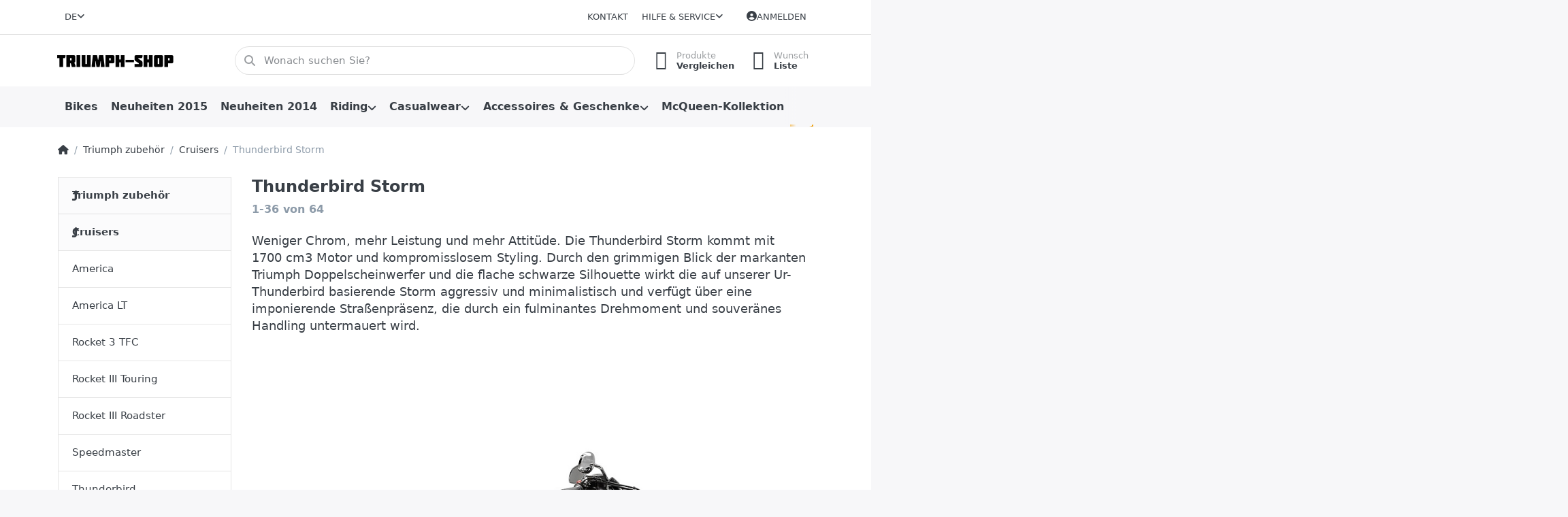

--- FILE ---
content_type: text/html; charset=utf-8
request_url: http://triumph-shop.2ri.de/de/thunderbird-storm/?s=36&o=10
body_size: 26565
content:
<!DOCTYPE html>
<html data-pnotify-firstpos1="0" lang="de" dir="ltr">
<head>
    <meta charset="utf-8" />
    <meta name="viewport" content="width=device-width, initial-scale=1.0, maximum-scale=1.0, minimum-scale=1.0, user-scalable=no, viewport-fit=cover, shrink-to-fit=no" />
    <meta name="HandheldFriendly" content="true" />
    <meta name="description" content="" />
    <meta name="keywords" content="" />
    <meta name="generator" content="Smartstore 6.0.0.0" />
    <meta property="sm:root" content="/" />
    <meta name='__rvt' content='CfDJ8I396NSh54lElm-H2B4kA6ymQWCoTiEeWYKHt5SK7CDaNbiTDTDUBRTnzh5wNu-Wc5VYqvAOFZXsMCn7kupGJNMhjSvmwX5UtLKL_0HEexs9tkXcIasffRwGIBv1iG7T_ZxtezbT1rObxrrewfTh-wI' />

    <meta name='accept-language' content='de-DE'/><title itemprop="name">Shop.2ri.de. Thunderbird Storm</title>

    


    <script>
    try {
        if (typeof navigator === 'undefined') navigator = {};
        html = document.documentElement;
        if (/Edge\/\d+/.test(navigator.userAgent)) { html.className += ' edge' }
        else if ('mozMatchesSelector' in html) { html.className += ' moz' }
        else if (/iPad|iPhone|iPod/.test(navigator.userAgent) && !window.MSStream) { html.className += ' ios' }
        else if ('webkitMatchesSelector' in html) { html.className += ' wkit' }
        else if (/constructor/i.test(window.HTMLElement)) { html.className += ' safari' };
        html.className += (this.top === this.window ? ' not-' : ' ') + 'framed';
    } catch (e) { }
</script>
    

    
    
    <link as="font" rel="preload" href="/lib/fa6/webfonts/fa-solid-900.woff2" crossorigin />
    <link as="font" rel="preload" href="/lib/fa6/webfonts/fa-regular-400.woff2" crossorigin />
    
    
        <link rel="stylesheet" href="/lib/fa6/css/all.min.css" crossorigin />
    


    
        <link href="/bundle/css/site-common.css?v=r7oApy1-c6DpFjFNk27dk1bP0zg" rel="stylesheet" type="text/css" />
    
    <link href="/themes/flex/theme.css?v=RP_vLEFtgbS3oR2dBtD0cx1BXjg" rel="stylesheet" type="text/css" />


    
        <script src="/bundle/js/jquery.js?v=OxC7XZSbLRDNnvS-7wxIbyZg3E4"></script>
    <script data-origin="client-res">
	window.Res = {
"Common.Notification": "Benachrichtigung","Common.Close": "Schließen","Common.On": "An","Common.OK": "OK","Common.Cancel": "Abbrechen","Common.Off": "Aus","Common.Exit": "Beenden","Common.CtrlKey": "Strg","Common.ShiftKey": "Umschalt","Common.AltKey": "Alt","Common.DelKey": "Entf","Common.Done": "Erledigt","Common.Failed": "Fehlgeschlagen","Common.EnterKey": "Eingabe","Common.EscKey": "Esc","Common.DontAskAgain": "Nicht mehr fragen","Common.DontShowAgain": "Nicht mehr anzeigen","Common.CopyToClipboard": "In die Zwischenablage kopieren","Common.CopyToClipboard.Failed": "Kopieren ist fehlgeschlagen.","Common.CopyToClipboard.Succeeded": "Kopiert!","Products.Longdesc.More": "Mehr anzeigen","Products.Longdesc.Less": "Weniger anzeigen","Jquery.Validate.Email": "Bitte geben Sie eine gültige E-Mail-Adresse ein.","Jquery.Validate.Required": "Diese Angabe ist erforderlich.","Jquery.Validate.Remote": "Bitte korrigieren Sie dieses Feld.","Jquery.Validate.Url": "Bitte geben Sie eine gültige URL ein.","Jquery.Validate.Date": "Bitte geben Sie ein gültiges Datum ein.","Jquery.Validate.DateISO": "Bitte geben Sie ein gültiges Datum (nach ISO) ein.","Jquery.Validate.Number": "Bitte geben Sie eine gültige Nummer ein.","Jquery.Validate.Digits": "Bitte geben Sie nur Ziffern ein.","Jquery.Validate.Creditcard": "Bitte geben Sie eine gültige Kreditkartennummer ein.","Jquery.Validate.Equalto": "Wiederholen Sie bitte die Eingabe.","Jquery.Validate.Maxlength": "Bitte geben Sie nicht mehr als {0} Zeichen ein.","Jquery.Validate.Minlength": "Bitte geben Sie mindestens {0} Zeichen ein.","Jquery.Validate.Rangelength": "Die Länge der Eingabe darf minimal {0} und maximal {1} Zeichen lang sein.","jquery.Validate.Range": "Bitte geben Sie einen Wert zwischen {0} und {1} ein.","Jquery.Validate.Max": "Bitte geben Sie einen Wert kleiner oder gleich {0} ein.","Jquery.Validate.Min": "Bitte geben Sie einen Wert größer oder gleich {0} ein.","Admin.Common.AreYouSure": "Sind Sie sicher?","Admin.Common.AskToProceed": "Möchten Sie fortfahren?","FileUploader.Dropzone.Message": "Zum Hochladen Dateien hier ablegen oder klicken","FileUploader.Dropzone.DictDefaultMessage": "Dateien zum Hochladen hier ablegen","FileUploader.Dropzone.DictFallbackMessage": "Ihr Browser unterstützt keine Datei-Uploads per Drag\'n\'Drop.","FileUploader.Dropzone.DictFallbackText": "Bitte benutzen Sie das untenstehende Formular, um Ihre Dateien wie in längst vergangenen Zeiten hochzuladen.","FileUploader.Dropzone.DictFileTooBig": "Die Datei ist zu groß ({{filesize}}MB). Maximale Dateigröße: {{maxFilesize}}MB.","FileUploader.Dropzone.DictInvalidFileType": "Dateien dieses Typs können nicht hochgeladen werden.","FileUploader.Dropzone.DictResponseError": "Der Server gab die Antwort {{statusCode}} zurück.","FileUploader.Dropzone.DictCancelUpload": "Upload abbrechen","FileUploader.Dropzone.DictUploadCanceled": "Upload abgebrochen.","FileUploader.Dropzone.DictCancelUploadConfirmation": "Sind Sie sicher, dass Sie den Upload abbrechen wollen?","FileUploader.Dropzone.DictRemoveFile": "Datei entfernen","FileUploader.Dropzone.DictMaxFilesExceeded": "Sie können keine weiteren Dateien hochladen.","FileUploader.StatusWindow.Uploading.File": "Datei wird hochgeladen","FileUploader.StatusWindow.Uploading.Files": "Dateien werden hochgeladen","FileUploader.StatusWindow.Complete.File": "Upload abgeschlossen","FileUploader.StatusWindow.Complete.Files": "Uploads abgeschlossen","FileUploader.StatusWindow.Canceled.File": "Upload abgebrochen","FileUploader.StatusWindow.Canceled.Files": "Uploads abgebrochen",    };

    window.ClientId = "bee63077-c150-4a27-8e9c-154cee994637";
</script>

    <link rel="canonical" href="http://triumph-shop.2ri.de/de/thunderbird-storm/" />
    <link as="image" rel="preload" href="//triumph-shop.2ri.de/media/29195/content/29195.jpg" />
    <script data-origin='globalization'>document.addEventListener('DOMContentLoaded', function () { if (Smartstore.globalization) { Smartstore.globalization.culture = {"name":"de-DE","englishName":"German (Germany)","nativeName":"Deutsch (Deutschland)","isRTL":false,"language":"de","numberFormat":{",":".",".":",","pattern":[1],"decimals":3,"groupSizes":[3],"+":"+","-":"-","NaN":"NaN","negativeInfinity":"-∞","positiveInfinity":"∞","percent":{",":".",".":",","pattern":[0,0],"decimals":3,"groupSizes":[3],"symbol":"%"},"currency":{",":".",".":",","pattern":[8,3],"decimals":2,"groupSizes":[3],"symbol":"€"}},"dateTimeFormat":{"calendarName":"Gregorianischer Kalender","/":".",":":":","firstDay":1,"twoDigitYearMax":2049,"AM":["AM","am","AM"],"PM":["PM","pm","PM"],"days":{"names":["Sonntag","Montag","Dienstag","Mittwoch","Donnerstag","Freitag","Samstag"],"namesAbbr":["So","Mo","Di","Mi","Do","Fr","Sa"],"namesShort":["S","M","D","M","D","F","S"]},"months":{"names":["Januar","Februar","März","April","Mai","Juni","Juli","August","September","Oktober","November","Dezember",""],"namesAbbr":["Jan.","Feb.","März","Apr.","Mai","Juni","Juli","Aug.","Sept.","Okt.","Nov.","Dez.",""]},"patterns":{"d":"dd.MM.yyyy","D":"dddd, d. MMMM yyyy","t":"HH:mm","T":"HH:mm:ss","g":"dd.MM.yyyy HH:mm","G":"dd.MM.yyyy HH:mm:ss","f":"dddd, d. MMMM yyyy HH:mm:ss","F":"dddd, d. MMMM yyyy HH:mm:ss","M":"d. MMMM","Y":"MMMM yyyy","u":"yyyy'-'MM'-'dd HH':'mm':'ss'Z'"}}}; }; });</script><meta property='sm:pagedata' content='{"type":"category","id":"250","menuItemId":1,"entityId":250,"parentId":2411}' />
    <meta property='og:site_name' content='Triumph Shop' />
    <meta property='og:site' content='http://triumph-shop.2ri.de/de' />
    <meta property='og:url' content='http://triumph-shop.2ri.de/de/thunderbird-storm/' />
    <meta property='og:type' content='product' />
    <meta property='og:title' content='Thunderbird Storm' />
    <meta property='twitter:card' content='summary' />
    <meta property='twitter:title' content='Thunderbird Storm' />



    


    
    
    


    <script src="/js/smartstore.globalization.adapter.js"></script>

    



    <link rel="shortcut icon" href='/favicon.ico' />



</head>

<body class="lyt-cols-2">
    
    

<div id="page">
    <div class="canvas-blocker canvas-slidable"></div>

    <div class="page-main canvas-slidable">

        <header id="header">
            <div class="menubar-section d-none d-lg-block menubar-light">
                <div class="container menubar-container">
                    



<nav class="menubar navbar navbar-slide">
    <nav class="menubar-group ml-0">

<div class="dropdown language-selector">
    <a class="menubar-link" data-toggle="dropdown" aria-haspopup="true" aria-expanded="false" href="#">
        <span>DE</span>
        <i class="fa fa-angle-down"></i>
    </a>
    <div class="dropdown-menu" aria-labelledby="dLabel">
            <a href="/de/set-language/1/?returnUrl=de%2Fthunderbird-storm%2F%3Fs%3D36%26o%3D10" title="Deutsch (DE)" rel="nofollow" class="dropdown-item disabled" data-selected="true" data-abbreviation="Deutsch">
                    <img src="/images/flags/de.png" alt="de.png" />
                <span>Deutsch</span>
            </a>
            <a href="/de/set-language/2/?returnUrl=en%2Fthunderbird-storm%3Fs%3D36%26o%3D10" title="Englisch (EN)" rel="nofollow" class="dropdown-item" data-selected="false" data-abbreviation="Englisch">
                    <img src="/images/flags/gb.png" alt="gb.png" />
                <span>Englisch</span>
            </a>
    </div>
</div>

    </nav>

    <nav class="menubar-group ml-auto">
        

            <a class="menubar-link" href="/de/contactus/">Kontakt</a>

        


<div class="cms-menu cms-menu-dropdown" data-menu-name="helpandservice">
    <div class="dropdown">
        <a data-toggle="dropdown" aria-haspopup="true" aria-expanded="false" href="#" rel="nofollow" class="menubar-link">
            <span>Hilfe &amp; Service</span>
            <i class="fal fa-angle-down menubar-caret"></i>
        </a>
        <div class="dropdown-menu dropdown-menu-left">
                <a href="/de/newproducts/" class="dropdown-item menu-link">
                    <span>Neu eingetroffen</span>
                </a>
                <a href="/de/manufacturer/all/" class="dropdown-item menu-link">
                    <span>Alle Marken</span>
                </a>
                <a href="/de/recentlyviewedproducts/" class="dropdown-item menu-link">
                    <span>Zuletzt angesehen</span>
                </a>
                <a href="/de/compareproducts/" class="dropdown-item menu-link">
                    <span>Produktliste vergleichen</span>
                </a>
                        <div class="dropdown-divider"></div>
        </div>
    </div>
</div>



    </nav>

    

    <nav id="menubar-my-account" class="menubar-group">
        <div class="dropdown">
            <a class="menubar-link" aria-haspopup="true" aria-expanded="false" href="/de/login/?returnUrl=%2Fde%2Fthunderbird-storm%2F%3Fs%3D36%26o%3D10" rel="nofollow">
                <i class="fal fa-user-circle menubar-icon"></i>

                    <span>Anmelden</span>
            </a>

        </div>
        
    </nav>

    
</nav>


                </div>
            </div>
            <div class="shopbar-section shopbar-light">
                <div class="container shopbar-container">
                    
<div class="shopbar">
    <div class="shopbar-col-group shopbar-col-group-brand">
        <div class="shopbar-col shop-logo">
            
<a class="brand" href="/de">
        
        <img src='//triumph-shop.2ri.de/media/29195/content/29195.jpg' alt="Triumph Shop" title="Triumph Shop" class="img-fluid" width="1000" height="100" />
</a>

        </div>
        <div class="shopbar-col shopbar-search">
            
                

<form action="/de/search/" class="instasearch-form has-icon" method="get">
    <input type="text" class="instasearch-term form-control" name="q" placeholder="Wonach suchen Sie?" data-instasearch="true" data-minlength="3" data-showthumbs="false" data-url="/de/instantsearch/" data-origin="Search/Search" autocomplete="off" />
    
    <div class="instasearch-addon d-flex align-items-center justify-content-center">
        <button type="button" class="instasearch-clear input-clear">
            <i class="fa fa-xmark"></i>
        </button>
    </div>

    <span class="input-group-icon instasearch-icon">
        <i class="fa fa-magnifying-glass"></i>
    </span>

    <div class="instasearch-drop">
        <div class="instasearch-drop-body clearfix"></div>
    </div>

    
</form>
            
        </div>
    </div>

    <div class="shopbar-col-group shopbar-col-group-tools">
        

<div class="shopbar-col shopbar-tools" data-summary-href="/de/shoppingcart/cartsummary/?cart=False&amp;wishlist=True&amp;compare=True">

    <div class="shopbar-tool d-lg-none" id="shopbar-menu">
        <a class="shopbar-button" href="#" data-toggle="offcanvas" data-autohide="true" data-placement="start" data-fullscreen="false" data-disablescrolling="true" data-target="#offcanvas-menu">
            <span class="shopbar-button-icon">
                <i class="icm icm-menu"></i>
            </span>
            <span class="shopbar-button-label-sm">
                Menü
            </span>
        </a>
    </div>

    

    <div class="shopbar-tool d-lg-none" id="shopbar-user">
        <a class="shopbar-button" href="/de/login/">
            <span class="shopbar-button-icon">
                <i class="icm icm-user"></i>
            </span>
            <span class="shopbar-button-label-sm">
                Anmelden
            </span>
        </a>
    </div>

    <div class="shopbar-tool" id="shopbar-compare" data-target="#compare-tab">
        <a class="shopbar-button navbar-toggler" data-toggle="offcanvas" data-summary-href="/de/shoppingcart/cartsummary/?compare=True" data-autohide="true" data-placement="end" data-fullscreen="false" data-disablescrolling="true" data-target="#offcanvas-cart" href="/de/compareproducts/">
            <span class="shopbar-button-icon">
                <i class="icm icm-repeat"></i>
                <span class='badge badge-pill badge-counter badge-counter-ring label-cart-amount badge-warning' data-bind-to="CompareItemsCount" style="display: none">
                    0
                </span>
            </span>
            <span class="shopbar-button-label">
                <span>Produkte</span><br />
                <strong>Vergleichen</strong>
            </span>
            <span class="shopbar-button-label-sm">
                Vergleichen
            </span>
        </a>
    </div>

    <div class="shopbar-tool" id="shopbar-wishlist" data-target="#wishlist-tab">
        <a class="shopbar-button navbar-toggler" data-toggle="offcanvas" data-summary-href="/de/shoppingcart/cartsummary/?wishlist=True" data-autohide="true" data-placement="end" data-fullscreen="false" data-disablescrolling="true" data-target="#offcanvas-cart" href="/de/wishlist/">
            <span class="shopbar-button-icon">
                <i class="icm icm-heart"></i>
                <span class='badge badge-pill badge-counter badge-counter-ring label-cart-amount badge-warning' data-bind-to="WishlistItemsCount" style="display: none">
                    0
                </span>
            </span>
            <span class="shopbar-button-label">
                <span>Wunsch</span><br />
                <strong>Liste</strong>
            </span>
            <span class="shopbar-button-label-sm">
                Wunschliste
            </span>
        </a>
    </div>

    

    
</div>




    </div>
</div>
                </div>
            </div>
            <div class="megamenu-section d-none d-lg-block">
                <nav class="navbar navbar-light">
                    <div class="container megamenu-container">
                        



<style type="text/css">
    .mega-menu-dropdown { min-height: 0px; }
</style>

<div class="mainmenu megamenu megamenu-blend--next">
    



<div class="cms-menu cms-menu-navbar" data-menu-name="main">
    <div class="megamenu-nav megamenu-nav--prev alpha">
        <a href="#" class="megamenu-nav-btn btn btn-icon"><i class="far fa-chevron-left"></i></a>
    </div>

    <ul class="navbar-nav nav flex-row flex-nowrap" id="menu-main">

            <li id="main-nav-item-691615" data-id="691615" class="nav-item">
                <a href="/de/bikes-2/" class="nav-link menu-link">
                    <span>Bikes</span>
                </a>
            </li>
            <li id="main-nav-item-691616" data-id="691616" class="nav-item">
                <a href="/de/neuheiten-2015-3/" class="nav-link menu-link">
                    <span>Neuheiten 2015</span>
                </a>
            </li>
            <li id="main-nav-item-691617" data-id="691617" class="nav-item">
                <a href="/de/neuheiten-2014-4/" class="nav-link menu-link">
                    <span>Neuheiten 2014</span>
                </a>
            </li>
            <li id="main-nav-item-691618" data-id="691618" class="nav-item dropdown-submenu">
                <a href="/de/riding/" aria-expanded="false" class="nav-link menu-link dropdown-toggle" data-target="#dropdown-menu-691618">
                    <span>Riding</span>
                </a>
            </li>
            <li id="main-nav-item-691625" data-id="691625" class="nav-item dropdown-submenu">
                <a href="/de/casualwear/" aria-expanded="false" class="nav-link menu-link dropdown-toggle" data-target="#dropdown-menu-691625">
                    <span>Casualwear</span>
                </a>
            </li>
            <li id="main-nav-item-691629" data-id="691629" class="nav-item dropdown-submenu">
                <a href="/de/accessoires-geschenke/" aria-expanded="false" class="nav-link menu-link dropdown-toggle" data-target="#dropdown-menu-691629">
                    <span>Accessoires &amp; Geschenke</span>
                </a>
            </li>
            <li id="main-nav-item-691636" data-id="691636" class="nav-item">
                <a href="/de/mcqueen-kollektion/" class="nav-link menu-link">
                    <span>McQueen-Kollektion</span>
                </a>
            </li>
            <li id="main-nav-item-691637" data-id="691637" class="nav-item dropdown-submenu expanded">
                <a href="/de/fahrzeugzubehoer-2/" aria-expanded="false" class="nav-link menu-link dropdown-toggle" data-target="#dropdown-menu-691637">
                    <span>Triumph zubehör</span>
                </a>
            </li>

    </ul>

    <div class="megamenu-nav megamenu-nav--next omega">
        <a href="#" class="megamenu-nav-btn btn btn-icon"><i class="far fa-chevron-right"></i></a>
    </div>
</div>
</div>

<div class="megamenu-dropdown-container container" style="--y: 16px">
        <div id="dropdown-menu-691615" data-id="691615"
             data-entity-id="2570"
             data-entity-name="Category"
             data-display-rotator="false">
            <div class="dropdown-menu mega-menu-dropdown">

                


                <div class="row mega-menu-dropdown-row">
                        <div class="col-md-3 col-sm-6 text-md-center megamenu-cat-img">
                            <img src="//triumph-shop.2ri.de/media/29550/catalog/Ducati-Panigale-V4R-573x573px.png?size=512" alt="Bikes" loading="lazy" />

                            <div class="below-preview-pic-text text-left">
                                
                            </div>
                        </div>

                    <div class="col-md-3 col-sm-6">
                    </div>

                </div>

                    
            </div>
        </div>
        <div id="dropdown-menu-691616" data-id="691616"
             data-entity-id="2428"
             data-entity-name="Category"
             data-display-rotator="false">
            <div class="dropdown-menu mega-menu-dropdown">

                


                <div class="row mega-menu-dropdown-row">
                        <div class="col-md-3 col-sm-6 text-md-center megamenu-cat-img">
                            <img src="//triumph-shop.2ri.de/media/18429/catalog/neuheiten-2015.jpg?size=512" alt="Neuheiten 2015" loading="lazy" />

                            <div class="below-preview-pic-text text-left">
                                
                            </div>
                        </div>

                    <div class="col-md-3 col-sm-6">
                    </div>

                </div>

                    
            </div>
        </div>
        <div id="dropdown-menu-691617" data-id="691617"
             data-entity-id="2430"
             data-entity-name="Category"
             data-display-rotator="false">
            <div class="dropdown-menu mega-menu-dropdown">

                


                <div class="row mega-menu-dropdown-row">

                    <div class="col-md-3 col-sm-6">
                    </div>

                </div>

                    
            </div>
        </div>
        <div id="dropdown-menu-691618" data-id="691618"
             data-entity-id="232"
             data-entity-name="Category"
             data-display-rotator="false">
            <div class="dropdown-menu mega-menu-dropdown">

                


                <div class="row mega-menu-dropdown-row">
                        <div class="col-md-3 col-sm-6 text-md-center megamenu-cat-img">
                            <img src="//triumph-shop.2ri.de/media/5585/catalog/riding.jpg?size=512" alt="Riding" loading="lazy" />

                            <div class="below-preview-pic-text text-left">
                                
                            </div>
                        </div>

                    <div class="col-md-3 col-sm-6">
                            <a href="/de/funktion/" id="dropdown-heading-691619" data-id="691619" class="mega-menu-dropdown-heading">
                                <span>Funktion</span>

                            </a>
                            <a href="/de/handschuhe-4/" id="dropdown-heading-691620" data-id="691620" class="mega-menu-dropdown-heading">
                                <span>Handschuhe</span>

                            </a>
                            <a href="/de/hosen-3/" id="dropdown-heading-691621" data-id="691621" class="mega-menu-dropdown-heading">
                                <span>Hosen</span>

                            </a>
                            <a href="/de/lederjacken-3/" id="dropdown-heading-691622" data-id="691622" class="mega-menu-dropdown-heading">
                                <span>Lederjacken</span>

                            </a>
                            <a href="/de/stiefel-2/" id="dropdown-heading-691623" data-id="691623" class="mega-menu-dropdown-heading">
                                <span>Stiefel</span>

                            </a>
                            <a href="/de/textiljacken-4/" id="dropdown-heading-691624" data-id="691624" class="mega-menu-dropdown-heading">
                                <span>Textiljacken</span>

                            </a>
                    </div>

                </div>

                    
            </div>
        </div>
        <div id="dropdown-menu-691625" data-id="691625"
             data-entity-id="233"
             data-entity-name="Category"
             data-display-rotator="false">
            <div class="dropdown-menu mega-menu-dropdown">

                


                <div class="row mega-menu-dropdown-row">
                        <div class="col-md-3 col-sm-6 text-md-center megamenu-cat-img">
                            <img src="//triumph-shop.2ri.de/media/5586/catalog/casualwear.jpg?size=512" alt="Casualwear" loading="lazy" />

                            <div class="below-preview-pic-text text-left">
                                
                            </div>
                        </div>

                    <div class="col-md-3 col-sm-6">
                            <a href="/de/junior-bekleidung/" id="dropdown-heading-691626" data-id="691626" class="mega-menu-dropdown-heading">
                                <span>Junior Bekleidung</span>

                            </a>
                            <a href="/de/polo-shirts-t-shirts/" id="dropdown-heading-691627" data-id="691627" class="mega-menu-dropdown-heading">
                                <span>Polo Shirts &amp; T-Shirts</span>

                            </a>
                            <a href="/de/sweatshirts-kapuzenshirts/" id="dropdown-heading-691628" data-id="691628" class="mega-menu-dropdown-heading">
                                <span>Sweatshirts</span>

                            </a>
                    </div>

                </div>

                    
            </div>
        </div>
        <div id="dropdown-menu-691629" data-id="691629"
             data-entity-id="279"
             data-entity-name="Category"
             data-display-rotator="false">
            <div class="dropdown-menu mega-menu-dropdown">

                


                <div class="row mega-menu-dropdown-row">
                        <div class="col-md-3 col-sm-6 text-md-center megamenu-cat-img">
                            <img src="//triumph-shop.2ri.de/media/7613/catalog/accessoires-geschenke.jpg?size=512" alt="Accessoires &amp; Geschenke" loading="lazy" />

                            <div class="below-preview-pic-text text-left">
                                
                            </div>
                        </div>

                    <div class="col-md-3 col-sm-6">
                            <a href="/de/alles-fuer-den-hals/" id="dropdown-heading-691630" data-id="691630" class="mega-menu-dropdown-heading">
                                <span>Alles für den Hals</span>

                            </a>
                            <a href="/de/gepaeck-2/" id="dropdown-heading-691631" data-id="691631" class="mega-menu-dropdown-heading">
                                <span>Gepäck</span>

                            </a>
                            <a href="/de/geschenke-2/" id="dropdown-heading-691632" data-id="691632" class="mega-menu-dropdown-heading">
                                <span>Geschenke</span>

                            </a>
                            <a href="/de/kappen/" id="dropdown-heading-691633" data-id="691633" class="mega-menu-dropdown-heading">
                                <span>Kappen</span>

                            </a>
                            <a href="/de/sonnenbrille/" id="dropdown-heading-691634" data-id="691634" class="mega-menu-dropdown-heading">
                                <span>Sonnenbrillen</span>

                            </a>
                            <a href="/de/uhren-4/" id="dropdown-heading-691635" data-id="691635" class="mega-menu-dropdown-heading">
                                <span>Uhren</span>

                            </a>
                    </div>

                </div>

                    
            </div>
        </div>
        <div id="dropdown-menu-691636" data-id="691636"
             data-entity-id="2429"
             data-entity-name="Category"
             data-display-rotator="false">
            <div class="dropdown-menu mega-menu-dropdown">

                


                <div class="row mega-menu-dropdown-row">

                    <div class="col-md-3 col-sm-6">
                    </div>

                </div>

                    
            </div>
        </div>
        <div id="dropdown-menu-691637" data-id="691637"
             data-entity-id="230"
             data-entity-name="Category"
             data-display-rotator="false">
            <div class="dropdown-menu mega-menu-dropdown">

                


                <div class="row mega-menu-dropdown-row">
                        <div class="col-md-3 col-sm-6 text-md-center megamenu-cat-img">
                            <img src="//triumph-shop.2ri.de/media/12206/catalog/triumph-zubehor.jpg?size=512" alt="Triumph zubehör" loading="lazy" />

                            <div class="below-preview-pic-text text-left">
                                
                            </div>
                        </div>

                    <div class="col-md-3 col-sm-6">
                            <a href="/de/adventure-3/" id="dropdown-heading-691638" data-id="691638" class="mega-menu-dropdown-heading">
                                <span>Adventure</span>

                            </a>
            <span class="mega-menu-subitem-wrap">
                <a href="/de/tiger-explorer/" id="megamenu-subitem-691639" data-id="691639" class="mega-menu-subitem">
                    <span>Tiger Explorer</span>
                </a>
            </span>
            <span class="mega-menu-subitem-wrap">
                <a href="/de/tiger-800-cx/" id="megamenu-subitem-691640" data-id="691640" class="mega-menu-subitem">
                    <span>Tiger 800 XC</span>
                </a>
            </span>
            <span class="mega-menu-subitem-wrap">
                <a href="/de/tiger-explorer-xc/" id="megamenu-subitem-691641" data-id="691641" class="mega-menu-subitem">
                    <span>Tiger Explorer XC</span>
                </a>
            </span>
            <span class="mega-menu-subitem-wrap">
                <a href="/de/tiger-sport/" id="megamenu-subitem-691642" data-id="691642" class="mega-menu-subitem">
                    <span>Tiger Sport</span>
                </a>
            </span>
                            <a href="/de/classics/" id="dropdown-heading-691643" data-id="691643" class="mega-menu-dropdown-heading">
                                <span>Classics</span>

                            </a>
            <span class="mega-menu-subitem-wrap">
                <a href="/de/bonneville/" id="megamenu-subitem-691644" data-id="691644" class="mega-menu-subitem">
                    <span>Bonneville</span>
                </a>
            </span>
            <span class="mega-menu-subitem-wrap">
                <a href="/de/bonneville-t100/" id="megamenu-subitem-691645" data-id="691645" class="mega-menu-subitem">
                    <span>Bonneville T100</span>
                </a>
            </span>
            <span class="mega-menu-subitem-wrap">
                <a href="/de/bonneville-t100-black/" id="megamenu-subitem-691646" data-id="691646" class="mega-menu-subitem">
                    <span>Bonneville T100 Black</span>
                </a>
            </span>
            <span class="mega-menu-subitem-wrap">
                <a href="/de/scrambler/" id="megamenu-subitem-691647" data-id="691647" class="mega-menu-subitem">
                    <span>Scrambler</span>
                </a>
            </span>
            <span class="mega-menu-subitem-wrap">
                <a href="/de/thruxton/" id="megamenu-subitem-691648" data-id="691648" class="mega-menu-subitem">
                    <span>Thruxton</span>
                </a>
            </span>
                    </div><div class="col-md-3 col-sm-6">
                            <a href="/de/cruisers/" id="dropdown-heading-691649" data-id="691649" class="mega-menu-dropdown-heading">
                                <span>Cruisers</span>

                            </a>
            <span class="mega-menu-subitem-wrap">
                <a href="/de/america/" id="megamenu-subitem-691650" data-id="691650" class="mega-menu-subitem">
                    <span>America</span>
                </a>
            </span>
            <span class="mega-menu-subitem-wrap">
                <a href="/de/america-lt/" id="megamenu-subitem-691651" data-id="691651" class="mega-menu-subitem">
                    <span>America LT</span>
                </a>
            </span>
            <span class="mega-menu-subitem-wrap">
                <a href="/de/rocket-3-tfc/" id="megamenu-subitem-691652" data-id="691652" class="mega-menu-subitem">
                    <span>Rocket 3 TFC</span>
                </a>
            </span>
            <span class="mega-menu-subitem-wrap">
                <a href="/de/rocket-iii-touring/" id="megamenu-subitem-691653" data-id="691653" class="mega-menu-subitem">
                    <span>Rocket III Touring</span>
                </a>
            </span>
            <span class="mega-menu-subitem-wrap">
                <a href="/de/rocket-iii-roadster/" id="megamenu-subitem-691654" data-id="691654" class="mega-menu-subitem">
                    <span>Rocket III Roadster</span>
                </a>
            </span>
            <span class="mega-menu-subitem-wrap">
                <a href="/de/speedmaster/" id="megamenu-subitem-691655" data-id="691655" class="mega-menu-subitem">
                    <span>Speedmaster</span>
                </a>
            </span>
            <span class="mega-menu-subitem-wrap">
                <a href="/de/thunderbird/" id="megamenu-subitem-691656" data-id="691656" class="mega-menu-subitem">
                    <span>Thunderbird</span>
                </a>
            </span>
            <span class="mega-menu-subitem-wrap">
                <a href="/de/thunderbird-storm/" id="megamenu-subitem-691657" data-id="691657" class="mega-menu-subitem active">
                    <span>Thunderbird Storm</span>
                </a>
            </span>
                            <a href="/de/roadsters/" id="dropdown-heading-691658" data-id="691658" class="mega-menu-dropdown-heading">
                                <span>Roadsters</span>

                            </a>
            <span class="mega-menu-subitem-wrap">
                <a href="/de/street-triple/" id="megamenu-subitem-691659" data-id="691659" class="mega-menu-subitem">
                    <span>Street Triple</span>
                </a>
            </span>
            <span class="mega-menu-subitem-wrap">
                <a href="/de/street-triple-r/" id="megamenu-subitem-691660" data-id="691660" class="mega-menu-subitem">
                    <span>Street Triple R</span>
                </a>
            </span>
            <span class="mega-menu-subitem-wrap">
                <a href="/de/speed-triple/" id="megamenu-subitem-691661" data-id="691661" class="mega-menu-subitem">
                    <span>Speed Triple</span>
                </a>
            </span>
            <span class="mega-menu-subitem-wrap">
                <a href="/de/speed-triple-r/" id="megamenu-subitem-691662" data-id="691662" class="mega-menu-subitem">
                    <span>Speed Triple R</span>
                </a>
            </span>
                    </div><div class="col-md-3 col-sm-6">
                            <a href="/de/supersport-3/" id="dropdown-heading-691663" data-id="691663" class="mega-menu-dropdown-heading">
                                <span>Supersport</span>

                            </a>
            <span class="mega-menu-subitem-wrap">
                <a href="/de/daytona-675/" id="megamenu-subitem-691664" data-id="691664" class="mega-menu-subitem">
                    <span>Daytona 675</span>
                </a>
            </span>
            <span class="mega-menu-subitem-wrap">
                <a href="/de/daytona-675r/" id="megamenu-subitem-691665" data-id="691665" class="mega-menu-subitem">
                    <span>Daytona 675R</span>
                </a>
            </span>
                            <a href="/de/trophy-se/" id="dropdown-heading-691666" data-id="691666" class="mega-menu-dropdown-heading">
                                <span>Trophy SE</span>

                            </a>
                    </div>

                </div>

                    
            </div>
        </div>

</div>



                    </div>
                </nav>
            </div>
        </header>

        <div id="content-wrapper">

            



            

            <section id="content" class="container">
                

                




<div class="breadcrumb-container d-none d-md-flex flex-wrap align-items-center mb-4">
    <ol class="breadcrumb mb-0" itemscope itemtype="http://schema.org/BreadcrumbList">
        <li class="breadcrumb-item" itemprop="itemListElement" itemscope itemtype="http://schema.org/ListItem">
            <a title="Home" itemprop="item" href="/de">
                <meta itemprop="name" content="Startseite">
                <meta itemprop="position" content="1">
                <i class="fa fa-home"></i>
            </a>
        </li>
            <li class="breadcrumb-item" itemprop="itemListElement" itemscope itemtype="http://schema.org/ListItem">
                    <a href="/de/fahrzeugzubehoer-2/" title="Triumph zubehör" itemprop="item"><meta itemprop="position" content="2"><span itemprop="name" dir="auto">Triumph zubehör</span></a>
            </li>
            <li class="breadcrumb-item" itemprop="itemListElement" itemscope itemtype="http://schema.org/ListItem">
                    <a href="/de/cruisers/" title="Cruisers" itemprop="item"><meta itemprop="position" content="3"><span itemprop="name" dir="auto">Cruisers</span></a>
            </li>
    </ol>
    <div class="breadcrumb-item active">
        <span>Thunderbird Storm</span>
    </div>
</div>



                <div id="content-body" class="row">

                        <aside id="content-left" class="col-lg-3 mb-4 mb-lg-0 d-none d-lg-block">
                            
                            
    


<div class="block block-catmenu mb-3">
    <nav class="list-group catmenu">
            <a class="list-group-item list-group-item-action catmenu-path-item expanded" href="/de/fahrzeugzubehoer-2/">
                <span class="has-count">Triumph zubehör</span>
            </a>
            <a class="list-group-item list-group-item-action catmenu-path-item expanded" href="/de/cruisers/">
                <span class="has-count">Cruisers</span>
            </a>

            <a class="list-group-item list-group-item-action catmenu-item" href="/de/america/">
                <span class="has-count">America</span>
            </a>
            <a class="list-group-item list-group-item-action catmenu-item" href="/de/america-lt/">
                <span class="has-count">America LT</span>
            </a>
            <a class="list-group-item list-group-item-action catmenu-item" href="/de/rocket-3-tfc/">
                <span class="has-count">Rocket 3 TFC</span>
            </a>
            <a class="list-group-item list-group-item-action catmenu-item" href="/de/rocket-iii-touring/">
                <span class="has-count">Rocket III Touring</span>
            </a>
            <a class="list-group-item list-group-item-action catmenu-item" href="/de/rocket-iii-roadster/">
                <span class="has-count">Rocket III Roadster</span>
            </a>
            <a class="list-group-item list-group-item-action catmenu-item" href="/de/speedmaster/">
                <span class="has-count">Speedmaster</span>
            </a>
            <a class="list-group-item list-group-item-action catmenu-item" href="/de/thunderbird/">
                <span class="has-count">Thunderbird</span>
            </a>
            <div class="list-group-item active catmenu-item">
                <span class="has-count">Thunderbird Storm</span>
            </div>
    </nav>
</div>

 
    




<div class="faceted-search-container">
    <div class="faceted-search" id="faceted-search">

        <div class="facet-group d-lg-none" data-key="orderby">
            <a class="facet-group-header">
                <span>Sortieren nach</span>
            </a>
            <div class="facet-body" aria-expanded="true">
                <div class="facet-body-inner offcanvas-hstack hstack overflow-x-auto gap-1 small">
                            <a href="/de/thunderbird-storm/?s=36&amp;o=1" class="badge badge-pill badge-lg badge-orderby fwn order-1 badge-light" rel="nofollow">Empfehlung</a>
                            <a href="/de/thunderbird-storm/?s=36&amp;o=5" class="badge badge-pill badge-lg badge-orderby fwn order-1 badge-light" rel="nofollow">Name: A bis Z</a>
                            <a href="/de/thunderbird-storm/?s=36&amp;o=6" class="badge badge-pill badge-lg badge-orderby fwn order-1 badge-light" rel="nofollow">Name: Z bis A</a>
                            <span class="badge badge-pill badge-lg badge-orderby fwm order-0 badge-info badge-subtle selected">Preis: aufsteigend</span>
                            <a href="/de/thunderbird-storm/?s=36&amp;o=11" class="badge badge-pill badge-lg badge-orderby fwn order-1 badge-light" rel="nofollow">Preis: absteigend</a>
                            <a href="/de/thunderbird-storm/?s=36&amp;o=15" class="badge badge-pill badge-lg badge-orderby fwn order-1 badge-light" rel="nofollow">Neu eingetroffen</a>
                </div>
            </div>
        </div>

            <div class="facet-group" data-key="manufacturerid">
                <a class="facet-group-header facet-toggle" data-toggle="collapse" href="#facet-body-manufacturerid" aria-expanded="true" aria-controls="facet-body-manufacturerid">

                    Marke
                    
                </a>
                <div id="facet-body-manufacturerid" class="facet-body collapse show" aria-expanded="true">





<div class="facet-body-inner scrollable custom-scrollbar">
        <div class="facet-item facet-check" data-href="/de/thunderbird-storm/?s=36&amp;o=10&amp;m=4">
            <label>
                <input class="facet-control-native" type="checkbox" value="4" />
                <span class="facet-control-ui"></span>
                <span class="facet-label has-count" data-count="64">
                    Triumph
                </span>
            </label>
        </div>
</div>

                </div>
            </div>
            <div class="facet-group" data-key="price">
                <a class="facet-group-header facet-toggle" data-toggle="collapse" href="#facet-body-price" aria-expanded="true" aria-controls="facet-body-price">

                    Preis
                    
                </a>
                <div id="facet-body-price" class="facet-body collapse show" aria-expanded="true">



<div class="facet-body-inner">
            <div class="facet-item facet-radio" data-href="/de/thunderbird-storm/?s=36&amp;o=10&amp;p=~5">
                <label>
                    <input class="facet-control-native" type="radio" name="optradio-price" value="~5" />
                    <span class="facet-control-ui"></span>
                    <span class="facet-label has-count" data-count="63">
                        bis 5,00 €
                    </span>
                </label>
            </div>
            <div class="facet-item facet-radio" data-href="/de/thunderbird-storm/?s=36&amp;o=10&amp;p=~1250">
                <label>
                    <input class="facet-control-native" type="radio" name="optradio-price" value="~1250" />
                    <span class="facet-control-ui"></span>
                    <span class="facet-label has-count" data-count="64">
                        bis 1250,00 €
                    </span>
                </label>
            </div>

        <div class="facet-range-container d-flex align-items-center mt-2">
            <div class="flex-grow-1 pr-2">
                <div class="numberinput-group input-group edit-control numberinput-default" data-editor="number">
<input type="number" maxlength="7" id="price-range-from" class="facet-range-from form-control form-control-sm numberinput" value="" placeholder="von" data-editor="numberinput" /><span class='numberinput-formatted'></span><a href='javascript:;' class='numberinput-stepper numberinput-down' tabindex='-1'><i class='fas fa-chevron-down'></i></a><a href='javascript:;' class='numberinput-stepper numberinput-up' tabindex='-1'><i class='fas fa-chevron-up'></i></a></div>
            </div>
            <div class="flex-grow-0 font-weight-700">
                <span>-</span>
            </div>
            <div class="flex-grow-1 pl-2">
                <div class="numberinput-group input-group edit-control numberinput-default" data-editor="number">
<input type="number" maxlength="7" id="price-range-to" class="facet-range-to form-control form-control-sm numberinput" value="" placeholder="bis" data-editor="numberinput" /><span class='numberinput-formatted'></span><a href='javascript:;' class='numberinput-stepper numberinput-down' tabindex='-1'><i class='fas fa-chevron-down'></i></a><a href='javascript:;' class='numberinput-stepper numberinput-up' tabindex='-1'><i class='fas fa-chevron-up'></i></a></div>
            </div>
            <div class="flex-grow-0 pl-2">
                <button type="button" class="btn-custom-range btn btn-primary btn-sm btn-icon" id="btn-custom-price-range" data-qname="p">
                    <i class="fa fa-angle-right fs-h5"></i>
                </button>
            </div>
        </div>
</div>                </div>
            </div>
            <div class="facet-group" data-key="rating">
                <a class="facet-group-header facet-toggle" data-toggle="collapse" href="#facet-body-rating" aria-expanded="true" aria-controls="facet-body-rating">

                    Bewertung
                    
                </a>
                <div id="facet-body-rating" class="facet-body collapse show" aria-expanded="true">



<div class="facet-body-inner facet-body-rating">
        <div class="facet-item facet-radio" data-href="/de/thunderbird-storm/?s=36&amp;o=10&amp;r=4" title="4 Sterne &amp; mehr">
            <label>
                <input class="facet-control-native" type="radio" name="optradio-rating" value="4" />
                <span class="facet-control-ui"></span>
                <span class="facet-label has-count" data-count="5">
                    <span class="rating">
                        <span style="width: 80%"></span>
                    </span>
                    <span>&amp; mehr</span>
                </span>
            </label>
        </div>
        <div class="facet-item facet-radio" data-href="/de/thunderbird-storm/?s=36&amp;o=10&amp;r=3" title="3 Sterne &amp; mehr">
            <label>
                <input class="facet-control-native" type="radio" name="optradio-rating" value="3" />
                <span class="facet-control-ui"></span>
                <span class="facet-label has-count" data-count="6">
                    <span class="rating">
                        <span style="width: 60%"></span>
                    </span>
                    <span>&amp; mehr</span>
                </span>
            </label>
        </div>
        <div class="facet-item facet-radio" data-href="/de/thunderbird-storm/?s=36&amp;o=10&amp;r=2" title="2 Sterne &amp; mehr">
            <label>
                <input class="facet-control-native" type="radio" name="optradio-rating" value="2" />
                <span class="facet-control-ui"></span>
                <span class="facet-label has-count" data-count="6">
                    <span class="rating">
                        <span style="width: 40%"></span>
                    </span>
                    <span>&amp; mehr</span>
                </span>
            </label>
        </div>
        <div class="facet-item facet-radio" data-href="/de/thunderbird-storm/?s=36&amp;o=10&amp;r=1" title="1 Stern &amp; mehr">
            <label>
                <input class="facet-control-native" type="radio" name="optradio-rating" value="1" />
                <span class="facet-control-ui"></span>
                <span class="facet-label has-count" data-count="6">
                    <span class="rating">
                        <span style="width: 20%"></span>
                    </span>
                    <span>&amp; mehr</span>
                </span>
            </label>
        </div>
</div>                </div>
            </div>
    </div>
</div>



                            
                        </aside>

                    <div id="content-center" class="col-lg-9">
                        
                        







<div class="page category-page">
    <div class="page-title">
        <h1 class="h3">
            Thunderbird Storm
        </h1>
            

        <h5 class="search-hitcount"><span class='lrm'>1-36</span> von <span class='lrm'>64</span></h5>

    </div>
    <div class="page-body">
        

            <div class="category-description lead hide-on-active-filter html-editor-content">
                
                    <p>Weniger Chrom, mehr Leistung und mehr Attit&uuml;de. Die Thunderbird Storm kommt mit 1700&nbsp;cm<span>3</span>&nbsp;Motor und kompromisslosem Styling.&nbsp;Durch den grimmigen Blick der markanten Triumph Doppelscheinwerfer und die flache schwarze Silhouette wirkt die auf unserer Ur-Thunderbird basierende Storm aggressiv und minimalistisch und verf&uuml;gt &uuml;ber eine imponierende Stra&szlig;enpr&auml;senz, die durch ein fulminantes Drehmoment und souver&auml;nes Handling untermauert wird.<br />
<br />
<a href="http://www.2ri.de/Bikes/?sort=9&amp;find=Thunderbird+Storm"><img alt="" src="http://www.2ri.de/Images/Big/0/Triumph_Thunderbird_Storm_2015_4199.jpg" /></a></p>

                
            </div>
        

        <div class="product-list-container">
                



    <div class="artlist-actions artlist-actions--top d-flex flex-wrap flex-lg-nowrap">
        <div class="artlist-action-group artlist-action-group--filtersort">
            

<div class="artlist-action artlist-action--filter d-lg-none">
    <button class="btn btn-primary w-100 justify-content-between btn-toggle-filter-widget" data-title="Filtern &amp; Sortieren">
        <span>Filtern &amp; Sortieren</span>
        <i class="fa fa-fw fa-sliders-h"></i>
    </button>
</div>

<div class="artlist-action artlist-action--sort d-none d-lg-flex">
    <div id="artlist-action-sort" class="dropdown">
        <button class="btn btn-secondary btn-artlist-action dropdown-toggle fwn" data-toggle="dropdown" title="Sortiere nach Preis: aufsteigend">
            <span>Sortiere nach <span class='fwm'>Preis: aufsteigend</span></span>
        </button>
        <div class="dropdown-menu">
                <a href="/de/thunderbird-storm/?s=36&amp;o=1" class="dropdown-item" rel="nofollow">
                    Empfehlung
                </a>
                <a href="/de/thunderbird-storm/?s=36&amp;o=5" class="dropdown-item" rel="nofollow">
                    Name: A bis Z
                </a>
                <a href="/de/thunderbird-storm/?s=36&amp;o=6" class="dropdown-item" rel="nofollow">
                    Name: Z bis A
                </a>
                <a href="/de/thunderbird-storm/?s=36&amp;o=10" class="dropdown-item fwm" rel="nofollow">
                    Preis: aufsteigend
                </a>
                <a href="/de/thunderbird-storm/?s=36&amp;o=11" class="dropdown-item" rel="nofollow">
                    Preis: absteigend
                </a>
                <a href="/de/thunderbird-storm/?s=36&amp;o=15" class="dropdown-item" rel="nofollow">
                    Neu eingetroffen
                </a>
        </div>
    </div>
</div>
        </div>
        <div class="artlist-action-group artlist-action-group--viewmode">
            <div class="vr mx-2 text-body-tertiary"></div>
                


<div class="artlist-action artlist-action--viewmode">
    <div class="btn-group btn-group-toggle" data-toggle="buttons">
        <a href='/de/thunderbird-storm/?s=36&amp;o=10&amp;v=grid' class="btn btn-secondary btn-icon btn-artlist-action tooltip-toggle active" data-toggle="tooltip" rel="nofollow" title="Zur Rasteransicht wechseln">
            <input type="radio" name="artlist-viewmode" id="artlist-viewmode-grid" checked="checked" />
            <i class="fa fa-grip"></i>
        </a>
        <a href='/de/thunderbird-storm/?s=36&amp;o=10&amp;v=list' class="btn btn-secondary btn-icon btn-artlist-action tooltip-toggle" data-toggle="tooltip" rel="nofollow" title="Zur Listenansicht wechseln">
            <input type="radio" name="artlist-viewmode" id="artlist-viewmode-list" />
            <i class="fa fa-list"></i>
        </a>
    </div>
</div>
        </div>
    </div>

    










<div id="artlist-6683615015" class='artlist artlist-grid artlist-4-cols'>
        


<article class="art" data-id="10901">

    <div class="art-picture-block">
        
            <a class="art-picture img-center-container" href="/de/triumph-sissybarkomfortpolster-america-efi-ab-fin468390/" title="Zeige Details für Triumph - Longhaul Rückenpolster für Sissy Bar">
                <img loading="lazy" class="file-img" src="//triumph-shop.2ri.de/media/20262/catalog/triumph-longhaul-ruckenpolster-fur-sissy-bar.jpg?size=256" alt="Bild von Triumph - Longhaul Rückenpolster für Sissy Bar" title="Zeige Details für Triumph - Longhaul Rückenpolster für Sissy Bar" />
            </a>
    </div>


                


<div class="art-rating" title="">
    <div class="rating">
        <div style="width: 0%"></div>
    </div>
</div>
                


<div class="art-brand">
            <span>Triumph</span>
</div>

    <h3 class="art-name">
        <a href="/de/triumph-sissybarkomfortpolster-america-efi-ab-fin468390/" title="Triumph - Longhaul Rückenpolster für Sissy Bar">
            <span>Triumph - Longhaul Rückenpolster für Sissy Bar</span>
        </a>
    </h3>

        <div class="art-description" title="A9708239">
            A9708239
        </div>

    

        



        


<div class="art-price-block">
    <span class="art-price">
        <span class="art-finalprice">
            <span class="art-price-value">
                0,00 €
            </span>
        </span>

        
    </span>

    

</div>




    


    <div class="art-drop">
            



<div class="row no-gutters art-btn-group">

        <a data-href='/de/cart/addproductsimple/10901/?shoppingCartTypeId=2'
           href="#"
           class="btn btn-secondary btn-lg art-btn col ajax-cart-link add-to-wishlist-button" 
           title="Wunschliste"
           data-toggle="tooltip" data-placement="bottom"
           rel="nofollow"
           data-type="wishlist"
           data-action="add">
            <i class="fal fa-heart"></i>
        </a>

        <a data-href="/de/catalog/addproducttocompare/10901/"
           href="#"
           class="btn btn-secondary btn-lg art-btn col ajax-cart-link add-to-compare-list-button"
           title="Vergleichen"
           data-toggle="tooltip" data-placement="bottom"
           rel="nofollow"
           data-type="compare"
           data-action="add">
            <i class="fa fa-retweet"></i>
        </a>

    <a href='/de/triumph-sissybarkomfortpolster-america-efi-ab-fin468390/'
       class="btn btn-secondary btn-lg art-btn col product-details-button"
       title="Beschreibung"
       data-toggle="tooltip" data-placement="bottom">
        <i class="fa fa-info"></i>
    </a>
</div>
    </div>
</article>
        


<article class="art" data-id="10903">

    <div class="art-picture-block">
        
            <a class="art-picture img-center-container" href="/de/triumph-touring-doppelsitzbank/" title="Zeige Details für Triumph - Touring Doppelsitzbank">
                <img loading="lazy" class="file-img" src="//triumph-shop.2ri.de/media/20267/catalog/triumph-touring-doppelsitzbank.jpg?size=256" alt="Bild von Triumph - Touring Doppelsitzbank" title="Zeige Details für Triumph - Touring Doppelsitzbank" />
            </a>
    </div>


                


<div class="art-rating" title="1 Bewertung">
    <div class="rating">
        <div style="width: 100%"></div>
    </div>
</div>
                


<div class="art-brand">
            <span>Triumph</span>
</div>

    <h3 class="art-name">
        <a href="/de/triumph-touring-doppelsitzbank/" title="Triumph - Touring Doppelsitzbank">
            <span>Triumph - Touring Doppelsitzbank</span>
        </a>
    </h3>

        <div class="art-description" title="T2305357">
            T2305357
        </div>

    

        



        


<div class="art-price-block">
    <span class="art-price">
        <span class="art-finalprice">
            <span class="art-price-value">
                0,00 €
            </span>
        </span>

        
    </span>

    

</div>




    


    <div class="art-drop">
            



<div class="row no-gutters art-btn-group">

        <a data-href='/de/cart/addproductsimple/10903/?shoppingCartTypeId=2'
           href="#"
           class="btn btn-secondary btn-lg art-btn col ajax-cart-link add-to-wishlist-button" 
           title="Wunschliste"
           data-toggle="tooltip" data-placement="bottom"
           rel="nofollow"
           data-type="wishlist"
           data-action="add">
            <i class="fal fa-heart"></i>
        </a>

        <a data-href="/de/catalog/addproducttocompare/10903/"
           href="#"
           class="btn btn-secondary btn-lg art-btn col ajax-cart-link add-to-compare-list-button"
           title="Vergleichen"
           data-toggle="tooltip" data-placement="bottom"
           rel="nofollow"
           data-type="compare"
           data-action="add">
            <i class="fa fa-retweet"></i>
        </a>

    <a href='/de/triumph-touring-doppelsitzbank/'
       class="btn btn-secondary btn-lg art-btn col product-details-button"
       title="Beschreibung"
       data-toggle="tooltip" data-placement="bottom">
        <i class="fa fa-info"></i>
    </a>
</div>
    </div>
</article>
        


<article class="art" data-id="10904">

    <div class="art-picture-block">
        
            <a class="art-picture img-center-container" href="/de/triumph-heizgriffe-kit-3/" title="Zeige Details für Triumph - Heizgriffe Kit">
                <img loading="lazy" class="file-img" src="//triumph-shop.2ri.de/media/20282/catalog/triumph-heizgriffe-kit.jpg?size=256" alt="Bild von Triumph - Heizgriffe Kit" title="Zeige Details für Triumph - Heizgriffe Kit" />
            </a>
    </div>


                


<div class="art-rating" title="">
    <div class="rating">
        <div style="width: 0%"></div>
    </div>
</div>
                


<div class="art-brand">
            <span>Triumph</span>
</div>

    <h3 class="art-name">
        <a href="/de/triumph-heizgriffe-kit-3/" title="Triumph - Heizgriffe Kit">
            <span>Triumph - Heizgriffe Kit</span>
        </a>
    </h3>

        <div class="art-description" title="A9638123">
            A9638123
        </div>

    

        



        


<div class="art-price-block">
    <span class="art-price">
        <span class="art-finalprice">
            <span class="art-price-value">
                0,00 €
            </span>
        </span>

        
    </span>

    

</div>




    


    <div class="art-drop">
            



<div class="row no-gutters art-btn-group">

        <a data-href='/de/cart/addproductsimple/10904/?shoppingCartTypeId=2'
           href="#"
           class="btn btn-secondary btn-lg art-btn col ajax-cart-link add-to-wishlist-button" 
           title="Wunschliste"
           data-toggle="tooltip" data-placement="bottom"
           rel="nofollow"
           data-type="wishlist"
           data-action="add">
            <i class="fal fa-heart"></i>
        </a>

        <a data-href="/de/catalog/addproducttocompare/10904/"
           href="#"
           class="btn btn-secondary btn-lg art-btn col ajax-cart-link add-to-compare-list-button"
           title="Vergleichen"
           data-toggle="tooltip" data-placement="bottom"
           rel="nofollow"
           data-type="compare"
           data-action="add">
            <i class="fa fa-retweet"></i>
        </a>

    <a href='/de/triumph-heizgriffe-kit-3/'
       class="btn btn-secondary btn-lg art-btn col product-details-button"
       title="Beschreibung"
       data-toggle="tooltip" data-placement="bottom">
        <i class="fa fa-info"></i>
    </a>
</div>
    </div>
</article>
        


<article class="art" data-id="10905">

    <div class="art-picture-block">
        
            <a class="art-picture img-center-container" href="/de/triumph-alarmanlage-/-wegfahrsperre/" title="Zeige Details für Triumph - Alarmanlage / Wegfahrsperre">
                <img loading="lazy" class="file-img" src="//triumph-shop.2ri.de/media/20285/catalog/triumph-alarmanlage---wegfahrsperre.jpg?size=256" alt="Bild von Triumph - Alarmanlage / Wegfahrsperre" title="Zeige Details für Triumph - Alarmanlage / Wegfahrsperre" />
            </a>
    </div>


                


<div class="art-rating" title="">
    <div class="rating">
        <div style="width: 0%"></div>
    </div>
</div>
                


<div class="art-brand">
            <span>Triumph</span>
</div>

    <h3 class="art-name">
        <a href="/de/triumph-alarmanlage-/-wegfahrsperre/" title="Triumph - Alarmanlage / Wegfahrsperre">
            <span>Triumph - Alarmanlage / Wegfahrsperre</span>
        </a>
    </h3>

        <div class="art-description" title="A9808091">
            A9808091
        </div>

    

        



        


<div class="art-price-block">
    <span class="art-price">
        <span class="art-finalprice">
            <span class="art-price-value">
                0,00 €
            </span>
        </span>

        
    </span>

    

</div>




    


    <div class="art-drop">
            



<div class="row no-gutters art-btn-group">

        <a data-href='/de/cart/addproductsimple/10905/?shoppingCartTypeId=2'
           href="#"
           class="btn btn-secondary btn-lg art-btn col ajax-cart-link add-to-wishlist-button" 
           title="Wunschliste"
           data-toggle="tooltip" data-placement="bottom"
           rel="nofollow"
           data-type="wishlist"
           data-action="add">
            <i class="fal fa-heart"></i>
        </a>

        <a data-href="/de/catalog/addproducttocompare/10905/"
           href="#"
           class="btn btn-secondary btn-lg art-btn col ajax-cart-link add-to-compare-list-button"
           title="Vergleichen"
           data-toggle="tooltip" data-placement="bottom"
           rel="nofollow"
           data-type="compare"
           data-action="add">
            <i class="fa fa-retweet"></i>
        </a>

    <a href='/de/triumph-alarmanlage-/-wegfahrsperre/'
       class="btn btn-secondary btn-lg art-btn col product-details-button"
       title="Beschreibung"
       data-toggle="tooltip" data-placement="bottom">
        <i class="fa fa-info"></i>
    </a>
</div>
    </div>
</article>
        


<article class="art" data-id="10907">

    <div class="art-picture-block">
        
            <a class="art-picture img-center-container" href="/de/triumph-roadster-scheibe-kit-2/" title="Zeige Details für Triumph - Roadster Scheibe Kit">
                <img loading="lazy" class="file-img" src="//triumph-shop.2ri.de/media/20287/catalog/triumph-roadster-scheibe-kit.jpg?size=256" alt="Bild von Triumph - Roadster Scheibe Kit" title="Zeige Details für Triumph - Roadster Scheibe Kit" />
            </a>
    </div>


                


<div class="art-rating" title="">
    <div class="rating">
        <div style="width: 0%"></div>
    </div>
</div>
                


<div class="art-brand">
            <span>Triumph</span>
</div>

    <h3 class="art-name">
        <a href="/de/triumph-roadster-scheibe-kit-2/" title="Triumph - Roadster Scheibe Kit">
            <span>Triumph - Roadster Scheibe Kit</span>
        </a>
    </h3>

        <div class="art-description" title="A9700341">
            A9700341
        </div>

    

        



        


<div class="art-price-block">
    <span class="art-price">
        <span class="art-finalprice">
            <span class="art-price-value">
                0,00 €
            </span>
        </span>

        
    </span>

    

</div>




    


    <div class="art-drop">
            



<div class="row no-gutters art-btn-group">

        <a data-href='/de/cart/addproductsimple/10907/?shoppingCartTypeId=2'
           href="#"
           class="btn btn-secondary btn-lg art-btn col ajax-cart-link add-to-wishlist-button" 
           title="Wunschliste"
           data-toggle="tooltip" data-placement="bottom"
           rel="nofollow"
           data-type="wishlist"
           data-action="add">
            <i class="fal fa-heart"></i>
        </a>

        <a data-href="/de/catalog/addproducttocompare/10907/"
           href="#"
           class="btn btn-secondary btn-lg art-btn col ajax-cart-link add-to-compare-list-button"
           title="Vergleichen"
           data-toggle="tooltip" data-placement="bottom"
           rel="nofollow"
           data-type="compare"
           data-action="add">
            <i class="fa fa-retweet"></i>
        </a>

    <a href='/de/triumph-roadster-scheibe-kit-2/'
       class="btn btn-secondary btn-lg art-btn col product-details-button"
       title="Beschreibung"
       data-toggle="tooltip" data-placement="bottom">
        <i class="fa fa-info"></i>
    </a>
</div>
    </div>
</article>
        


<article class="art" data-id="10908">

    <div class="art-picture-block">
        
            <a class="art-picture img-center-container" href="/de/triumph-schalldaempfer-kit-kurz-2/" title="Zeige Details für Triumph - Schalldämpfer Kit Kurz">
                <img loading="lazy" class="file-img" src="//triumph-shop.2ri.de/media/20289/catalog/triumph-schalldampfer-kit-kurz.jpg?size=256" alt="Bild von Triumph - Schalldämpfer Kit Kurz" title="Zeige Details für Triumph - Schalldämpfer Kit Kurz" />
            </a>
    </div>


                


<div class="art-rating" title="">
    <div class="rating">
        <div style="width: 0%"></div>
    </div>
</div>
                


<div class="art-brand">
            <span>Triumph</span>
</div>

    <h3 class="art-name">
        <a href="/de/triumph-schalldaempfer-kit-kurz-2/" title="Triumph - Schalldämpfer Kit Kurz">
            <span>Triumph - Schalldämpfer Kit Kurz</span>
        </a>
    </h3>

        <div class="art-description" title="A9618050">
            A9618050
        </div>

    

        



        


<div class="art-price-block">
    <span class="art-price">
        <span class="art-finalprice">
            <span class="art-price-value">
                0,00 €
            </span>
        </span>

        
    </span>

    

</div>




    


    <div class="art-drop">
            



<div class="row no-gutters art-btn-group">

        <a data-href='/de/cart/addproductsimple/10908/?shoppingCartTypeId=2'
           href="#"
           class="btn btn-secondary btn-lg art-btn col ajax-cart-link add-to-wishlist-button" 
           title="Wunschliste"
           data-toggle="tooltip" data-placement="bottom"
           rel="nofollow"
           data-type="wishlist"
           data-action="add">
            <i class="fal fa-heart"></i>
        </a>

        <a data-href="/de/catalog/addproducttocompare/10908/"
           href="#"
           class="btn btn-secondary btn-lg art-btn col ajax-cart-link add-to-compare-list-button"
           title="Vergleichen"
           data-toggle="tooltip" data-placement="bottom"
           rel="nofollow"
           data-type="compare"
           data-action="add">
            <i class="fa fa-retweet"></i>
        </a>

    <a href='/de/triumph-schalldaempfer-kit-kurz-2/'
       class="btn btn-secondary btn-lg art-btn col product-details-button"
       title="Beschreibung"
       data-toggle="tooltip" data-placement="bottom">
        <i class="fa fa-info"></i>
    </a>
</div>
    </div>
</article>
        


<article class="art" data-id="10909">

    <div class="art-picture-block">
        
            <a class="art-picture img-center-container" href="/de/triumph-quick-release-screen-mounting-kit-2/" title="Zeige Details für Triumph - Quick Release Screen Mounting Kit">
                <img loading="lazy" class="file-img" src="//triumph-shop.2ri.de/media/20293/catalog/triumph-quick-release-screen-mounting-kit.jpg?size=256" alt="Bild von Triumph - Quick Release Screen Mounting Kit" title="Zeige Details für Triumph - Quick Release Screen Mounting Kit" />
            </a>
    </div>


                


<div class="art-rating" title="">
    <div class="rating">
        <div style="width: 0%"></div>
    </div>
</div>
                


<div class="art-brand">
            <span>Triumph</span>
</div>

    <h3 class="art-name">
        <a href="/de/triumph-quick-release-screen-mounting-kit-2/" title="Triumph - Quick Release Screen Mounting Kit">
            <span>Triumph - Quick Release Screen Mounting Kit</span>
        </a>
    </h3>

        <div class="art-description" title="A9700366">
            A9700366
        </div>

    

        



        


<div class="art-price-block">
    <span class="art-price">
        <span class="art-finalprice">
            <span class="art-price-value">
                0,00 €
            </span>
        </span>

        
    </span>

    

</div>




    


    <div class="art-drop">
            



<div class="row no-gutters art-btn-group">

        <a data-href='/de/cart/addproductsimple/10909/?shoppingCartTypeId=2'
           href="#"
           class="btn btn-secondary btn-lg art-btn col ajax-cart-link add-to-wishlist-button" 
           title="Wunschliste"
           data-toggle="tooltip" data-placement="bottom"
           rel="nofollow"
           data-type="wishlist"
           data-action="add">
            <i class="fal fa-heart"></i>
        </a>

        <a data-href="/de/catalog/addproducttocompare/10909/"
           href="#"
           class="btn btn-secondary btn-lg art-btn col ajax-cart-link add-to-compare-list-button"
           title="Vergleichen"
           data-toggle="tooltip" data-placement="bottom"
           rel="nofollow"
           data-type="compare"
           data-action="add">
            <i class="fa fa-retweet"></i>
        </a>

    <a href='/de/triumph-quick-release-screen-mounting-kit-2/'
       class="btn btn-secondary btn-lg art-btn col product-details-button"
       title="Beschreibung"
       data-toggle="tooltip" data-placement="bottom">
        <i class="fa fa-info"></i>
    </a>
</div>
    </div>
</article>
        


<article class="art" data-id="2176">

    <div class="art-picture-block">
        
            <a class="art-picture img-center-container" href="/de/triumph-battery-optimiser/" title="Zeige Details für Triumph - Battery Optimiser">
                <img loading="lazy" class="file-img" src="//triumph-shop.2ri.de/media/5599/catalog/triumph-battery-optimiser.jpg?size=256" alt="Bild von Triumph - Battery Optimiser" title="Zeige Details für Triumph - Battery Optimiser" />
            </a>
    </div>


                


<div class="art-rating" title="">
    <div class="rating">
        <div style="width: 0%"></div>
    </div>
</div>
                


<div class="art-brand">
            <span>Triumph</span>
</div>

    <h3 class="art-name">
        <a href="/de/triumph-battery-optimiser/" title="Triumph - Battery Optimiser">
            <span>Triumph - Battery Optimiser</span>
        </a>
    </h3>

        <div class="art-description" title="A9930218">
            A9930218
        </div>

    

        



        


<div class="art-price-block">
    <span class="art-price">
        <span class="art-finalprice">
            <span class="art-price-value">
                0,00 €
            </span>
        </span>

        
    </span>

    

</div>




    


    <div class="art-drop">
            



<div class="row no-gutters art-btn-group">

        <a data-href='/de/cart/addproductsimple/2176/?shoppingCartTypeId=2'
           href="#"
           class="btn btn-secondary btn-lg art-btn col ajax-cart-link add-to-wishlist-button" 
           title="Wunschliste"
           data-toggle="tooltip" data-placement="bottom"
           rel="nofollow"
           data-type="wishlist"
           data-action="add">
            <i class="fal fa-heart"></i>
        </a>

        <a data-href="/de/catalog/addproducttocompare/2176/"
           href="#"
           class="btn btn-secondary btn-lg art-btn col ajax-cart-link add-to-compare-list-button"
           title="Vergleichen"
           data-toggle="tooltip" data-placement="bottom"
           rel="nofollow"
           data-type="compare"
           data-action="add">
            <i class="fa fa-retweet"></i>
        </a>

    <a href='/de/triumph-battery-optimiser/'
       class="btn btn-secondary btn-lg art-btn col product-details-button"
       title="Beschreibung"
       data-toggle="tooltip" data-placement="bottom">
        <i class="fa fa-info"></i>
    </a>
</div>
    </div>
</article>
        


<article class="art" data-id="2232">

    <div class="art-picture-block">
        
            <a class="art-picture img-center-container" href="/de/triumph-tankdeckel-abschliessbar/" title="Zeige Details für Triumph - Tankdeckel Abschliessbar">
                <img loading="lazy" class="file-img" src="//triumph-shop.2ri.de/media/5694/catalog/triumph-tankdeckel-abschliessbar.jpg?size=256" alt="Bild von Triumph - Tankdeckel Abschliessbar" title="Zeige Details für Triumph - Tankdeckel Abschliessbar" />
            </a>
    </div>


                


<div class="art-rating" title="1 Bewertung">
    <div class="rating">
        <div style="width: 100%"></div>
    </div>
</div>
                


<div class="art-brand">
            <span>Triumph</span>
</div>

    <h3 class="art-name">
        <a href="/de/triumph-tankdeckel-abschliessbar/" title="Triumph - Tankdeckel Abschliessbar">
            <span>Triumph - Tankdeckel Abschliessbar</span>
        </a>
    </h3>

        <div class="art-description" title="A9930170">
            A9930170
        </div>

    

        



        


<div class="art-price-block">
    <span class="art-price">
        <span class="art-finalprice">
            <span class="art-price-value">
                0,00 €
            </span>
        </span>

        
    </span>

    

</div>




    


    <div class="art-drop">
            



<div class="row no-gutters art-btn-group">

        <a data-href='/de/cart/addproductsimple/2232/?shoppingCartTypeId=2'
           href="#"
           class="btn btn-secondary btn-lg art-btn col ajax-cart-link add-to-wishlist-button" 
           title="Wunschliste"
           data-toggle="tooltip" data-placement="bottom"
           rel="nofollow"
           data-type="wishlist"
           data-action="add">
            <i class="fal fa-heart"></i>
        </a>

        <a data-href="/de/catalog/addproducttocompare/2232/"
           href="#"
           class="btn btn-secondary btn-lg art-btn col ajax-cart-link add-to-compare-list-button"
           title="Vergleichen"
           data-toggle="tooltip" data-placement="bottom"
           rel="nofollow"
           data-type="compare"
           data-action="add">
            <i class="fa fa-retweet"></i>
        </a>

    <a href='/de/triumph-tankdeckel-abschliessbar/'
       class="btn btn-secondary btn-lg art-btn col product-details-button"
       title="Beschreibung"
       data-toggle="tooltip" data-placement="bottom">
        <i class="fa fa-info"></i>
    </a>
</div>
    </div>
</article>
        


<article class="art" data-id="2234">

    <div class="art-picture-block">
        
            <a class="art-picture img-center-container" href="/de/triumph-tankdeckel-billet-style-bonneville-09/" title="Zeige Details für Triumph - Tankdeckel - Billet Style">
                <img loading="lazy" class="file-img" src="//triumph-shop.2ri.de/media/5696/catalog/triumph-tankdeckel-billet-style.jpg?size=256" alt="Bild von Triumph - Tankdeckel - Billet Style" title="Zeige Details für Triumph - Tankdeckel - Billet Style" />
            </a>
    </div>


                


<div class="art-rating" title="1 Bewertung">
    <div class="rating">
        <div style="width: 100%"></div>
    </div>
</div>
                


<div class="art-brand">
            <span>Triumph</span>
</div>

    <h3 class="art-name">
        <a href="/de/triumph-tankdeckel-billet-style-bonneville-09/" title="Triumph - Tankdeckel - Billet Style">
            <span>Triumph - Tankdeckel - Billet Style</span>
        </a>
    </h3>

        <div class="art-description" title="A9730176">
            A9730176
        </div>

    

        



        


<div class="art-price-block">
    <span class="art-price">
        <span class="art-finalprice">
            <span class="art-price-value">
                0,00 €
            </span>
        </span>

        
    </span>

    

</div>




    


    <div class="art-drop">
            



<div class="row no-gutters art-btn-group">

        <a data-href='/de/cart/addproductsimple/2234/?shoppingCartTypeId=2'
           href="#"
           class="btn btn-secondary btn-lg art-btn col ajax-cart-link add-to-wishlist-button" 
           title="Wunschliste"
           data-toggle="tooltip" data-placement="bottom"
           rel="nofollow"
           data-type="wishlist"
           data-action="add">
            <i class="fal fa-heart"></i>
        </a>

        <a data-href="/de/catalog/addproducttocompare/2234/"
           href="#"
           class="btn btn-secondary btn-lg art-btn col ajax-cart-link add-to-compare-list-button"
           title="Vergleichen"
           data-toggle="tooltip" data-placement="bottom"
           rel="nofollow"
           data-type="compare"
           data-action="add">
            <i class="fa fa-retweet"></i>
        </a>

    <a href='/de/triumph-tankdeckel-billet-style-bonneville-09/'
       class="btn btn-secondary btn-lg art-btn col product-details-button"
       title="Beschreibung"
       data-toggle="tooltip" data-placement="bottom">
        <i class="fa fa-info"></i>
    </a>
</div>
    </div>
</article>
        


<article class="art" data-id="2250">

    <div class="art-picture-block">
        
            <a class="art-picture img-center-container" href="/de/triumph-oval-style-spiegel-kit-gelocht/" title="Zeige Details für Triumph - Oval Style Spiegel Kit Gelocht">
                <img loading="lazy" class="file-img" src="//triumph-shop.2ri.de/media/5717/catalog/triumph-oval-style-spiegel-kit-gelocht.jpg?size=256" alt="Bild von Triumph - Oval Style Spiegel Kit Gelocht" title="Zeige Details für Triumph - Oval Style Spiegel Kit Gelocht" />
            </a>
    </div>


                


<div class="art-rating" title="">
    <div class="rating">
        <div style="width: 0%"></div>
    </div>
</div>
                


<div class="art-brand">
            <span>Triumph</span>
</div>

    <h3 class="art-name">
        <a href="/de/triumph-oval-style-spiegel-kit-gelocht/" title="Triumph - Oval Style Spiegel Kit Gelocht">
            <span>Triumph - Oval Style Spiegel Kit Gelocht</span>
        </a>
    </h3>

        <div class="art-description" title="A9638032">
            A9638032
        </div>

    

        



        


<div class="art-price-block">
    <span class="art-price">
        <span class="art-finalprice">
            <span class="art-price-value">
                0,00 €
            </span>
        </span>

        
    </span>

    

</div>




    


    <div class="art-drop">
            



<div class="row no-gutters art-btn-group">

        <a data-href='/de/cart/addproductsimple/2250/?shoppingCartTypeId=2'
           href="#"
           class="btn btn-secondary btn-lg art-btn col ajax-cart-link add-to-wishlist-button" 
           title="Wunschliste"
           data-toggle="tooltip" data-placement="bottom"
           rel="nofollow"
           data-type="wishlist"
           data-action="add">
            <i class="fal fa-heart"></i>
        </a>

        <a data-href="/de/catalog/addproducttocompare/2250/"
           href="#"
           class="btn btn-secondary btn-lg art-btn col ajax-cart-link add-to-compare-list-button"
           title="Vergleichen"
           data-toggle="tooltip" data-placement="bottom"
           rel="nofollow"
           data-type="compare"
           data-action="add">
            <i class="fa fa-retweet"></i>
        </a>

    <a href='/de/triumph-oval-style-spiegel-kit-gelocht/'
       class="btn btn-secondary btn-lg art-btn col product-details-button"
       title="Beschreibung"
       data-toggle="tooltip" data-placement="bottom">
        <i class="fa fa-info"></i>
    </a>
</div>
    </div>
</article>
        


<article class="art" data-id="2251">

    <div class="art-picture-block">
        
            <a class="art-picture img-center-container" href="/de/triumph-teardrop-style-spiegel-kit/" title="Zeige Details für Triumph - Teardrop Style Spiegel Kit">
                <img loading="lazy" class="file-img" src="//triumph-shop.2ri.de/media/5718/catalog/triumph-teardrop-style-spiegel-kit.jpg?size=256" alt="Bild von Triumph - Teardrop Style Spiegel Kit" title="Zeige Details für Triumph - Teardrop Style Spiegel Kit" />
            </a>
    </div>


                


<div class="art-rating" title="">
    <div class="rating">
        <div style="width: 0%"></div>
    </div>
</div>
                


<div class="art-brand">
            <span>Triumph</span>
</div>

    <h3 class="art-name">
        <a href="/de/triumph-teardrop-style-spiegel-kit/" title="Triumph - Teardrop Style Spiegel Kit">
            <span>Triumph - Teardrop Style Spiegel Kit</span>
        </a>
    </h3>

        <div class="art-description" title="A9638033">
            A9638033
        </div>

    

        



        


<div class="art-price-block">
    <span class="art-price">
        <span class="art-finalprice">
            <span class="art-price-value">
                0,00 €
            </span>
        </span>

        
    </span>

    

</div>




    


    <div class="art-drop">
            



<div class="row no-gutters art-btn-group">

        <a data-href='/de/cart/addproductsimple/2251/?shoppingCartTypeId=2'
           href="#"
           class="btn btn-secondary btn-lg art-btn col ajax-cart-link add-to-wishlist-button" 
           title="Wunschliste"
           data-toggle="tooltip" data-placement="bottom"
           rel="nofollow"
           data-type="wishlist"
           data-action="add">
            <i class="fal fa-heart"></i>
        </a>

        <a data-href="/de/catalog/addproducttocompare/2251/"
           href="#"
           class="btn btn-secondary btn-lg art-btn col ajax-cart-link add-to-compare-list-button"
           title="Vergleichen"
           data-toggle="tooltip" data-placement="bottom"
           rel="nofollow"
           data-type="compare"
           data-action="add">
            <i class="fa fa-retweet"></i>
        </a>

    <a href='/de/triumph-teardrop-style-spiegel-kit/'
       class="btn btn-secondary btn-lg art-btn col product-details-button"
       title="Beschreibung"
       data-toggle="tooltip" data-placement="bottom">
        <i class="fa fa-info"></i>
    </a>
</div>
    </div>
</article>
        


<article class="art" data-id="2252">

    <div class="art-picture-block">
        
            <a class="art-picture img-center-container" href="/de/triumph-oval-style-spiegel-kit/" title="Zeige Details für Triumph - Oval Style Spiegel Kit">
                <img loading="lazy" class="file-img" src="//triumph-shop.2ri.de/media/5719/catalog/triumph-oval-style-spiegel-kit.jpg?size=256" alt="Bild von Triumph - Oval Style Spiegel Kit" title="Zeige Details für Triumph - Oval Style Spiegel Kit" />
            </a>
    </div>


                


<div class="art-rating" title="">
    <div class="rating">
        <div style="width: 0%"></div>
    </div>
</div>
                


<div class="art-brand">
            <span>Triumph</span>
</div>

    <h3 class="art-name">
        <a href="/de/triumph-oval-style-spiegel-kit/" title="Triumph - Oval Style Spiegel Kit">
            <span>Triumph - Oval Style Spiegel Kit</span>
        </a>
    </h3>

        <div class="art-description" title="A9638031">
            A9638031
        </div>

    

        



        


<div class="art-price-block">
    <span class="art-price">
        <span class="art-finalprice">
            <span class="art-price-value">
                0,00 €
            </span>
        </span>

        
    </span>

    

</div>




    


    <div class="art-drop">
            



<div class="row no-gutters art-btn-group">

        <a data-href='/de/cart/addproductsimple/2252/?shoppingCartTypeId=2'
           href="#"
           class="btn btn-secondary btn-lg art-btn col ajax-cart-link add-to-wishlist-button" 
           title="Wunschliste"
           data-toggle="tooltip" data-placement="bottom"
           rel="nofollow"
           data-type="wishlist"
           data-action="add">
            <i class="fal fa-heart"></i>
        </a>

        <a data-href="/de/catalog/addproducttocompare/2252/"
           href="#"
           class="btn btn-secondary btn-lg art-btn col ajax-cart-link add-to-compare-list-button"
           title="Vergleichen"
           data-toggle="tooltip" data-placement="bottom"
           rel="nofollow"
           data-type="compare"
           data-action="add">
            <i class="fa fa-retweet"></i>
        </a>

    <a href='/de/triumph-oval-style-spiegel-kit/'
       class="btn btn-secondary btn-lg art-btn col product-details-button"
       title="Beschreibung"
       data-toggle="tooltip" data-placement="bottom">
        <i class="fa fa-info"></i>
    </a>
</div>
    </div>
</article>
        


<article class="art" data-id="2272">

    <div class="art-picture-block">
        
            <a class="art-picture img-center-container" href="/de/triumph-ledergepaecktaschen-paar/" title="Zeige Details für Triumph - Ledergepäcktaschen, Paar">
                <img loading="lazy" class="file-img" src="//triumph-shop.2ri.de/media/5747/catalog/triumph-ledergepacktaschen-paar.jpg?size=256" alt="Bild von Triumph - Ledergepäcktaschen, Paar" title="Zeige Details für Triumph - Ledergepäcktaschen, Paar" />
            </a>
    </div>


                


<div class="art-rating" title="">
    <div class="rating">
        <div style="width: 0%"></div>
    </div>
</div>
                


<div class="art-brand">
            <span>Triumph</span>
</div>

    <h3 class="art-name">
        <a href="/de/triumph-ledergepaecktaschen-paar/" title="Triumph - Ledergepäcktaschen, Paar">
            <span>Triumph - Ledergepäcktaschen, Paar</span>
        </a>
    </h3>

        <div class="art-description" title="T2350853">
            T2350853
        </div>

    

        



        


<div class="art-price-block">
    <span class="art-price">
        <span class="art-finalprice">
            <span class="art-price-value">
                0,00 €
            </span>
        </span>

        
    </span>

    

</div>




    


    <div class="art-drop">
            



<div class="row no-gutters art-btn-group">

        <a data-href='/de/cart/addproductsimple/2272/?shoppingCartTypeId=2'
           href="#"
           class="btn btn-secondary btn-lg art-btn col ajax-cart-link add-to-wishlist-button" 
           title="Wunschliste"
           data-toggle="tooltip" data-placement="bottom"
           rel="nofollow"
           data-type="wishlist"
           data-action="add">
            <i class="fal fa-heart"></i>
        </a>

        <a data-href="/de/catalog/addproducttocompare/2272/"
           href="#"
           class="btn btn-secondary btn-lg art-btn col ajax-cart-link add-to-compare-list-button"
           title="Vergleichen"
           data-toggle="tooltip" data-placement="bottom"
           rel="nofollow"
           data-type="compare"
           data-action="add">
            <i class="fa fa-retweet"></i>
        </a>

    <a href='/de/triumph-ledergepaecktaschen-paar/'
       class="btn btn-secondary btn-lg art-btn col product-details-button"
       title="Beschreibung"
       data-toggle="tooltip" data-placement="bottom">
        <i class="fa fa-info"></i>
    </a>
</div>
    </div>
</article>
        


<article class="art" data-id="2274">

    <div class="art-picture-block">
        
            <a class="art-picture img-center-container" href="/de/triumph-schalldaempfer-kit-lang/" title="Zeige Details für Triumph - Schalldämpfer Kit - Lang">
                <img loading="lazy" class="file-img" src="//triumph-shop.2ri.de/media/5749/catalog/triumph-schalldampfer-kit-lang.jpg?size=256" alt="Bild von Triumph - Schalldämpfer Kit - Lang" title="Zeige Details für Triumph - Schalldämpfer Kit - Lang" />
            </a>
    </div>


                


<div class="art-rating" title="">
    <div class="rating">
        <div style="width: 0%"></div>
    </div>
</div>
                


<div class="art-brand">
            <span>Triumph</span>
</div>

    <h3 class="art-name">
        <a href="/de/triumph-schalldaempfer-kit-lang/" title="Triumph - Schalldämpfer Kit - Lang">
            <span>Triumph - Schalldämpfer Kit - Lang</span>
        </a>
    </h3>

        <div class="art-description" title="A9618052">
            A9618052
        </div>

    

        



        


<div class="art-price-block">
    <span class="art-price">
        <span class="art-finalprice">
            <span class="art-price-value">
                0,00 €
            </span>
        </span>

        
    </span>

    

</div>




    


    <div class="art-drop">
            



<div class="row no-gutters art-btn-group">

        <a data-href='/de/cart/addproductsimple/2274/?shoppingCartTypeId=2'
           href="#"
           class="btn btn-secondary btn-lg art-btn col ajax-cart-link add-to-wishlist-button" 
           title="Wunschliste"
           data-toggle="tooltip" data-placement="bottom"
           rel="nofollow"
           data-type="wishlist"
           data-action="add">
            <i class="fal fa-heart"></i>
        </a>

        <a data-href="/de/catalog/addproducttocompare/2274/"
           href="#"
           class="btn btn-secondary btn-lg art-btn col ajax-cart-link add-to-compare-list-button"
           title="Vergleichen"
           data-toggle="tooltip" data-placement="bottom"
           rel="nofollow"
           data-type="compare"
           data-action="add">
            <i class="fa fa-retweet"></i>
        </a>

    <a href='/de/triumph-schalldaempfer-kit-lang/'
       class="btn btn-secondary btn-lg art-btn col product-details-button"
       title="Beschreibung"
       data-toggle="tooltip" data-placement="bottom">
        <i class="fa fa-info"></i>
    </a>
</div>
    </div>
</article>
        


<article class="art" data-id="2276">

    <div class="art-picture-block">
        
            <a class="art-picture img-center-container" href="/de/triumph-schalldaempfer-kit-kurz/" title="Zeige Details für Triumph Schalldämpfer Kit - Kurz">
                <img loading="lazy" class="file-img" src="//triumph-shop.2ri.de/media/5751/catalog/triumph-schalldampfer-kit-kurz.jpg?size=256" alt="Bild von Triumph Schalldämpfer Kit - Kurz" title="Zeige Details für Triumph Schalldämpfer Kit - Kurz" />
            </a>
    </div>


                


<div class="art-rating" title="">
    <div class="rating">
        <div style="width: 0%"></div>
    </div>
</div>
                


<div class="art-brand">
            <span>Triumph</span>
</div>

    <h3 class="art-name">
        <a href="/de/triumph-schalldaempfer-kit-kurz/" title="Triumph Schalldämpfer Kit - Kurz">
            <span>Triumph Schalldämpfer Kit - Kurz</span>
        </a>
    </h3>

        <div class="art-description" title="teilenummer: A9618050">
            teilenummer: A9618050
        </div>

    

        



        


<div class="art-price-block">
    <span class="art-price">
        <span class="art-finalprice">
            <span class="art-price-value">
                0,00 €
            </span>
        </span>

        
    </span>

    

</div>




    


    <div class="art-drop">
            



<div class="row no-gutters art-btn-group">

        <a data-href='/de/cart/addproductsimple/2276/?shoppingCartTypeId=2'
           href="#"
           class="btn btn-secondary btn-lg art-btn col ajax-cart-link add-to-wishlist-button" 
           title="Wunschliste"
           data-toggle="tooltip" data-placement="bottom"
           rel="nofollow"
           data-type="wishlist"
           data-action="add">
            <i class="fal fa-heart"></i>
        </a>

        <a data-href="/de/catalog/addproducttocompare/2276/"
           href="#"
           class="btn btn-secondary btn-lg art-btn col ajax-cart-link add-to-compare-list-button"
           title="Vergleichen"
           data-toggle="tooltip" data-placement="bottom"
           rel="nofollow"
           data-type="compare"
           data-action="add">
            <i class="fa fa-retweet"></i>
        </a>

    <a href='/de/triumph-schalldaempfer-kit-kurz/'
       class="btn btn-secondary btn-lg art-btn col product-details-button"
       title="Beschreibung"
       data-toggle="tooltip" data-placement="bottom">
        <i class="fa fa-info"></i>
    </a>
</div>
    </div>
</article>
        


<article class="art" data-id="2278">

    <div class="art-picture-block">
        
            <a class="art-picture img-center-container" href="/de/triumph-sissybar-mit-schnellverschlusssystem/" title="Zeige Details für Triumph - Sissybar mit Schnellverschlusssystem">
                <img loading="lazy" class="file-img" src="//triumph-shop.2ri.de/media/5752/catalog/triumph-sissybar-mit-schnellverschlusssystem.jpg?size=256" alt="Bild von Triumph - Sissybar mit Schnellverschlusssystem" title="Zeige Details für Triumph - Sissybar mit Schnellverschlusssystem" />
            </a>
    </div>


                


<div class="art-rating" title="">
    <div class="rating">
        <div style="width: 0%"></div>
    </div>
</div>
                


<div class="art-brand">
            <span>Triumph</span>
</div>

    <h3 class="art-name">
        <a href="/de/triumph-sissybar-mit-schnellverschlusssystem/" title="Triumph - Sissybar mit Schnellverschlusssystem">
            <span>Triumph - Sissybar mit Schnellverschlusssystem</span>
        </a>
    </h3>

        <div class="art-description" title="A9750516">
            A9750516
        </div>

    

        



        


<div class="art-price-block">
    <span class="art-price">
        <span class="art-finalprice">
            <span class="art-price-value">
                0,00 €
            </span>
        </span>

        
    </span>

    

</div>




    


    <div class="art-drop">
            



<div class="row no-gutters art-btn-group">

        <a data-href='/de/cart/addproductsimple/2278/?shoppingCartTypeId=2'
           href="#"
           class="btn btn-secondary btn-lg art-btn col ajax-cart-link add-to-wishlist-button" 
           title="Wunschliste"
           data-toggle="tooltip" data-placement="bottom"
           rel="nofollow"
           data-type="wishlist"
           data-action="add">
            <i class="fal fa-heart"></i>
        </a>

        <a data-href="/de/catalog/addproducttocompare/2278/"
           href="#"
           class="btn btn-secondary btn-lg art-btn col ajax-cart-link add-to-compare-list-button"
           title="Vergleichen"
           data-toggle="tooltip" data-placement="bottom"
           rel="nofollow"
           data-type="compare"
           data-action="add">
            <i class="fa fa-retweet"></i>
        </a>

    <a href='/de/triumph-sissybar-mit-schnellverschlusssystem/'
       class="btn btn-secondary btn-lg art-btn col product-details-button"
       title="Beschreibung"
       data-toggle="tooltip" data-placement="bottom">
        <i class="fa fa-info"></i>
    </a>
</div>
    </div>
</article>
        


<article class="art" data-id="2280">

    <div class="art-picture-block">
        
            <a class="art-picture img-center-container" href="/de/triumph-schaltergehaeuse-chrom/" title="Zeige Details für Triumph - Schaltergehäuse Chrom">
                <img loading="lazy" class="file-img" src="//triumph-shop.2ri.de/media/5754/catalog/triumph-schaltergehause-chrom.jpg?size=256" alt="Bild von Triumph - Schaltergehäuse Chrom" title="Zeige Details für Triumph - Schaltergehäuse Chrom" />
            </a>
    </div>


                


<div class="art-rating" title="">
    <div class="rating">
        <div style="width: 0%"></div>
    </div>
</div>
                


<div class="art-brand">
            <span>Triumph</span>
</div>

    <h3 class="art-name">
        <a href="/de/triumph-schaltergehaeuse-chrom/" title="Triumph - Schaltergehäuse Chrom">
            <span>Triumph - Schaltergehäuse Chrom</span>
        </a>
    </h3>

        <div class="art-description" title="A9738156">
            A9738156
        </div>

    

        



        


<div class="art-price-block">
    <span class="art-price">
        <span class="art-finalprice">
            <span class="art-price-value">
                0,00 €
            </span>
        </span>

        
    </span>

    

</div>




    


    <div class="art-drop">
            



<div class="row no-gutters art-btn-group">

        <a data-href='/de/cart/addproductsimple/2280/?shoppingCartTypeId=2'
           href="#"
           class="btn btn-secondary btn-lg art-btn col ajax-cart-link add-to-wishlist-button" 
           title="Wunschliste"
           data-toggle="tooltip" data-placement="bottom"
           rel="nofollow"
           data-type="wishlist"
           data-action="add">
            <i class="fal fa-heart"></i>
        </a>

        <a data-href="/de/catalog/addproducttocompare/2280/"
           href="#"
           class="btn btn-secondary btn-lg art-btn col ajax-cart-link add-to-compare-list-button"
           title="Vergleichen"
           data-toggle="tooltip" data-placement="bottom"
           rel="nofollow"
           data-type="compare"
           data-action="add">
            <i class="fa fa-retweet"></i>
        </a>

    <a href='/de/triumph-schaltergehaeuse-chrom/'
       class="btn btn-secondary btn-lg art-btn col product-details-button"
       title="Beschreibung"
       data-toggle="tooltip" data-placement="bottom">
        <i class="fa fa-info"></i>
    </a>
</div>
    </div>
</article>
        


<article class="art" data-id="2281">

    <div class="art-picture-block">
        
            <a class="art-picture img-center-container" href="/de/triumph-einstellbare-fahrer-rueckenlehne/" title="Zeige Details für Triumph - Einstellbare Fahrer-Rückenlehne">
                <img loading="lazy" class="file-img" src="//triumph-shop.2ri.de/media/5755/catalog/triumph-einstellbare-fahrer-ruckenlehne.jpg?size=256" alt="Bild von Triumph - Einstellbare Fahrer-Rückenlehne" title="Zeige Details für Triumph - Einstellbare Fahrer-Rückenlehne" />
            </a>
    </div>


                


<div class="art-rating" title="">
    <div class="rating">
        <div style="width: 0%"></div>
    </div>
</div>
                


<div class="art-brand">
            <span>Triumph</span>
</div>

    <h3 class="art-name">
        <a href="/de/triumph-einstellbare-fahrer-rueckenlehne/" title="Triumph - Einstellbare Fahrer-Rückenlehne">
            <span>Triumph - Einstellbare Fahrer-Rückenlehne</span>
        </a>
    </h3>

        <div class="art-description" title="A9708158">
            A9708158
        </div>

    

        



        


<div class="art-price-block">
    <span class="art-price">
        <span class="art-finalprice">
            <span class="art-price-value">
                0,00 €
            </span>
        </span>

        
    </span>

    

</div>




    


    <div class="art-drop">
            



<div class="row no-gutters art-btn-group">

        <a data-href='/de/cart/addproductsimple/2281/?shoppingCartTypeId=2'
           href="#"
           class="btn btn-secondary btn-lg art-btn col ajax-cart-link add-to-wishlist-button" 
           title="Wunschliste"
           data-toggle="tooltip" data-placement="bottom"
           rel="nofollow"
           data-type="wishlist"
           data-action="add">
            <i class="fal fa-heart"></i>
        </a>

        <a data-href="/de/catalog/addproducttocompare/2281/"
           href="#"
           class="btn btn-secondary btn-lg art-btn col ajax-cart-link add-to-compare-list-button"
           title="Vergleichen"
           data-toggle="tooltip" data-placement="bottom"
           rel="nofollow"
           data-type="compare"
           data-action="add">
            <i class="fa fa-retweet"></i>
        </a>

    <a href='/de/triumph-einstellbare-fahrer-rueckenlehne/'
       class="btn btn-secondary btn-lg art-btn col product-details-button"
       title="Beschreibung"
       data-toggle="tooltip" data-placement="bottom">
        <i class="fa fa-info"></i>
    </a>
</div>
    </div>
</article>
        


<article class="art" data-id="2282">

    <div class="art-picture-block">
        
            <a class="art-picture img-center-container" href="/de/triumph-fahrer-trittbretter-befestigungskit/" title="Zeige Details für Triumph - Fahrer Trittbretter Befestigungskit">
                <img loading="lazy" class="file-img" src="//triumph-shop.2ri.de/media/5756/catalog/triumph-fahrer-trittbretter-befestigungskit.jpg?size=256" alt="Bild von Triumph - Fahrer Trittbretter Befestigungskit" title="Zeige Details für Triumph - Fahrer Trittbretter Befestigungskit" />
            </a>
    </div>


                


<div class="art-rating" title="">
    <div class="rating">
        <div style="width: 0%"></div>
    </div>
</div>
                


<div class="art-brand">
            <span>Triumph</span>
</div>

    <h3 class="art-name">
        <a href="/de/triumph-fahrer-trittbretter-befestigungskit/" title="Triumph - Fahrer Trittbretter Befestigungskit">
            <span>Triumph - Fahrer Trittbretter Befestigungskit</span>
        </a>
    </h3>

        <div class="art-description" title="A9758124">
            A9758124
        </div>

    

        



        


<div class="art-price-block">
    <span class="art-price">
        <span class="art-finalprice">
            <span class="art-price-value">
                0,00 €
            </span>
        </span>

        
    </span>

    

</div>




    


    <div class="art-drop">
            



<div class="row no-gutters art-btn-group">

        <a data-href='/de/cart/addproductsimple/2282/?shoppingCartTypeId=2'
           href="#"
           class="btn btn-secondary btn-lg art-btn col ajax-cart-link add-to-wishlist-button" 
           title="Wunschliste"
           data-toggle="tooltip" data-placement="bottom"
           rel="nofollow"
           data-type="wishlist"
           data-action="add">
            <i class="fal fa-heart"></i>
        </a>

        <a data-href="/de/catalog/addproducttocompare/2282/"
           href="#"
           class="btn btn-secondary btn-lg art-btn col ajax-cart-link add-to-compare-list-button"
           title="Vergleichen"
           data-toggle="tooltip" data-placement="bottom"
           rel="nofollow"
           data-type="compare"
           data-action="add">
            <i class="fa fa-retweet"></i>
        </a>

    <a href='/de/triumph-fahrer-trittbretter-befestigungskit/'
       class="btn btn-secondary btn-lg art-btn col product-details-button"
       title="Beschreibung"
       data-toggle="tooltip" data-placement="bottom">
        <i class="fa fa-info"></i>
    </a>
</div>
    </div>
</article>
        


<article class="art" data-id="2283">

    <div class="art-picture-block">
        
            <a class="art-picture img-center-container" href="/de/triumph-chrome-line-fahrer-trittbretter-kit/" title="Zeige Details für Triumph - "Chrome Line" Fahrer Trittbretter Kit">
                <img loading="lazy" class="file-img" src="//triumph-shop.2ri.de/media/20277/catalog/triumph-chrome-line-fahrer-trittbretter-kit.jpg?size=256" alt="Bild von Triumph - &quot;Chrome Line&quot; Fahrer Trittbretter Kit" title="Zeige Details für Triumph - &quot;Chrome Line&quot; Fahrer Trittbretter Kit" />
            </a>
    </div>


                


<div class="art-rating" title="1 Bewertung">
    <div class="rating">
        <div style="width: 60%"></div>
    </div>
</div>
                


<div class="art-brand">
            <span>Triumph</span>
</div>

    <h3 class="art-name">
        <a href="/de/triumph-chrome-line-fahrer-trittbretter-kit/" title="Triumph - &quot;Chrome Line&quot; Fahrer Trittbretter Kit">
            <span>Triumph - "Chrome Line" Fahrer Trittbretter Kit</span>
        </a>
    </h3>

        <div class="art-description" title="A9758158">
            A9758158
        </div>

    

        



        


<div class="art-price-block">
    <span class="art-price">
        <span class="art-finalprice">
            <span class="art-price-value">
                0,00 €
            </span>
        </span>

        
    </span>

    

</div>




    


    <div class="art-drop">
            



<div class="row no-gutters art-btn-group">

        <a data-href='/de/cart/addproductsimple/2283/?shoppingCartTypeId=2'
           href="#"
           class="btn btn-secondary btn-lg art-btn col ajax-cart-link add-to-wishlist-button" 
           title="Wunschliste"
           data-toggle="tooltip" data-placement="bottom"
           rel="nofollow"
           data-type="wishlist"
           data-action="add">
            <i class="fal fa-heart"></i>
        </a>

        <a data-href="/de/catalog/addproducttocompare/2283/"
           href="#"
           class="btn btn-secondary btn-lg art-btn col ajax-cart-link add-to-compare-list-button"
           title="Vergleichen"
           data-toggle="tooltip" data-placement="bottom"
           rel="nofollow"
           data-type="compare"
           data-action="add">
            <i class="fa fa-retweet"></i>
        </a>

    <a href='/de/triumph-chrome-line-fahrer-trittbretter-kit/'
       class="btn btn-secondary btn-lg art-btn col product-details-button"
       title="Beschreibung"
       data-toggle="tooltip" data-placement="bottom">
        <i class="fa fa-info"></i>
    </a>
</div>
    </div>
</article>
        


<article class="art" data-id="2284">

    <div class="art-picture-block">
        
            <a class="art-picture img-center-container" href="/de/triumph-longhaul-fahrersitz/" title="Zeige Details für Triumph Longhaul Fahrersitz">
                <img loading="lazy" class="file-img" src="//triumph-shop.2ri.de/media/5758/catalog/triumph-longhaul-fahrersitz.jpg?size=256" alt="Bild von Triumph Longhaul Fahrersitz" title="Zeige Details für Triumph Longhaul Fahrersitz" />
            </a>
    </div>


                


<div class="art-rating" title="">
    <div class="rating">
        <div style="width: 0%"></div>
    </div>
</div>
                


<div class="art-brand">
            <span>Triumph</span>
</div>

    <h3 class="art-name">
        <a href="/de/triumph-longhaul-fahrersitz/" title="Triumph Longhaul Fahrersitz">
            <span>Triumph Longhaul Fahrersitz</span>
        </a>
    </h3>

        <div class="art-description" title="teilenummer: T2301138">
            teilenummer: T2301138
        </div>

    

        



        


<div class="art-price-block">
    <span class="art-price">
        <span class="art-finalprice">
            <span class="art-price-value">
                0,00 €
            </span>
        </span>

        
    </span>

    

</div>




    


    <div class="art-drop">
            



<div class="row no-gutters art-btn-group">

        <a data-href='/de/cart/addproductsimple/2284/?shoppingCartTypeId=2'
           href="#"
           class="btn btn-secondary btn-lg art-btn col ajax-cart-link add-to-wishlist-button" 
           title="Wunschliste"
           data-toggle="tooltip" data-placement="bottom"
           rel="nofollow"
           data-type="wishlist"
           data-action="add">
            <i class="fal fa-heart"></i>
        </a>

        <a data-href="/de/catalog/addproducttocompare/2284/"
           href="#"
           class="btn btn-secondary btn-lg art-btn col ajax-cart-link add-to-compare-list-button"
           title="Vergleichen"
           data-toggle="tooltip" data-placement="bottom"
           rel="nofollow"
           data-type="compare"
           data-action="add">
            <i class="fa fa-retweet"></i>
        </a>

    <a href='/de/triumph-longhaul-fahrersitz/'
       class="btn btn-secondary btn-lg art-btn col product-details-button"
       title="Beschreibung"
       data-toggle="tooltip" data-placement="bottom">
        <i class="fa fa-info"></i>
    </a>
</div>
    </div>
</article>
        


<article class="art" data-id="2285">

    <div class="art-picture-block">
        
            <a class="art-picture img-center-container" href="/de/triumph-classic-fahrer-trittbretter-kit/" title="Zeige Details für Triumph - "Classic" Fahrer Trittbretter Kit">
                <img loading="lazy" class="file-img" src="//triumph-shop.2ri.de/media/5759/catalog/triumph-classic-fahrer-trittbretter-kit.jpg?size=256" alt="Bild von Triumph - &quot;Classic&quot; Fahrer Trittbretter Kit" title="Zeige Details für Triumph - &quot;Classic&quot; Fahrer Trittbretter Kit" />
            </a>
    </div>


                


<div class="art-rating" title="">
    <div class="rating">
        <div style="width: 0%"></div>
    </div>
</div>
                


<div class="art-brand">
            <span>Triumph</span>
</div>

    <h3 class="art-name">
        <a href="/de/triumph-classic-fahrer-trittbretter-kit/" title="Triumph - &quot;Classic&quot; Fahrer Trittbretter Kit">
            <span>Triumph - "Classic" Fahrer Trittbretter Kit</span>
        </a>
    </h3>

        <div class="art-description" title="A9758157">
            A9758157
        </div>

    

        



        


<div class="art-price-block">
    <span class="art-price">
        <span class="art-finalprice">
            <span class="art-price-value">
                0,00 €
            </span>
        </span>

        
    </span>

    

</div>




    


    <div class="art-drop">
            



<div class="row no-gutters art-btn-group">

        <a data-href='/de/cart/addproductsimple/2285/?shoppingCartTypeId=2'
           href="#"
           class="btn btn-secondary btn-lg art-btn col ajax-cart-link add-to-wishlist-button" 
           title="Wunschliste"
           data-toggle="tooltip" data-placement="bottom"
           rel="nofollow"
           data-type="wishlist"
           data-action="add">
            <i class="fal fa-heart"></i>
        </a>

        <a data-href="/de/catalog/addproducttocompare/2285/"
           href="#"
           class="btn btn-secondary btn-lg art-btn col ajax-cart-link add-to-compare-list-button"
           title="Vergleichen"
           data-toggle="tooltip" data-placement="bottom"
           rel="nofollow"
           data-type="compare"
           data-action="add">
            <i class="fa fa-retweet"></i>
        </a>

    <a href='/de/triumph-classic-fahrer-trittbretter-kit/'
       class="btn btn-secondary btn-lg art-btn col product-details-button"
       title="Beschreibung"
       data-toggle="tooltip" data-placement="bottom">
        <i class="fa fa-info"></i>
    </a>
</div>
    </div>
</article>
        


<article class="art" data-id="2286">

    <div class="art-picture-block">
        
            <a class="art-picture img-center-container" href="/de/triumph-motor-zierbuegel-kit/" title="Zeige Details für Triumph - Motor Zierbügel Kit">
                <img loading="lazy" class="file-img" src="//triumph-shop.2ri.de/media/5760/catalog/triumph-motor-zierbugel-kit.jpg?size=256" alt="Bild von Triumph - Motor Zierbügel Kit" title="Zeige Details für Triumph - Motor Zierbügel Kit" />
            </a>
    </div>


                


<div class="art-rating" title="">
    <div class="rating">
        <div style="width: 0%"></div>
    </div>
</div>
                


<div class="art-brand">
            <span>Triumph</span>
</div>

    <h3 class="art-name">
        <a href="/de/triumph-motor-zierbuegel-kit/" title="Triumph - Motor Zierbügel Kit">
            <span>Triumph - Motor Zierbügel Kit</span>
        </a>
    </h3>

        <div class="art-description" title="A9738118">
            A9738118
        </div>

    

        



        


<div class="art-price-block">
    <span class="art-price">
        <span class="art-finalprice">
            <span class="art-price-value">
                0,00 €
            </span>
        </span>

        
    </span>

    

</div>




    


    <div class="art-drop">
            



<div class="row no-gutters art-btn-group">

        <a data-href='/de/cart/addproductsimple/2286/?shoppingCartTypeId=2'
           href="#"
           class="btn btn-secondary btn-lg art-btn col ajax-cart-link add-to-wishlist-button" 
           title="Wunschliste"
           data-toggle="tooltip" data-placement="bottom"
           rel="nofollow"
           data-type="wishlist"
           data-action="add">
            <i class="fal fa-heart"></i>
        </a>

        <a data-href="/de/catalog/addproducttocompare/2286/"
           href="#"
           class="btn btn-secondary btn-lg art-btn col ajax-cart-link add-to-compare-list-button"
           title="Vergleichen"
           data-toggle="tooltip" data-placement="bottom"
           rel="nofollow"
           data-type="compare"
           data-action="add">
            <i class="fa fa-retweet"></i>
        </a>

    <a href='/de/triumph-motor-zierbuegel-kit/'
       class="btn btn-secondary btn-lg art-btn col product-details-button"
       title="Beschreibung"
       data-toggle="tooltip" data-placement="bottom">
        <i class="fa fa-info"></i>
    </a>
</div>
    </div>
</article>
        


<article class="art" data-id="2288">

    <div class="art-picture-block">
        
            <a class="art-picture img-center-container" href="/de/triumph-heck-zierbuegel-kit/" title="Zeige Details für Triumph - Heck Zierbügel Kit">
                <img loading="lazy" class="file-img" src="//triumph-shop.2ri.de/media/5762/catalog/triumph-heck-zierbugel-kit.jpg?size=256" alt="Bild von Triumph - Heck Zierbügel Kit" title="Zeige Details für Triumph - Heck Zierbügel Kit" />
            </a>
    </div>


                


<div class="art-rating" title="">
    <div class="rating">
        <div style="width: 0%"></div>
    </div>
</div>
                


<div class="art-brand">
            <span>Triumph</span>
</div>

    <h3 class="art-name">
        <a href="/de/triumph-heck-zierbuegel-kit/" title="Triumph - Heck Zierbügel Kit">
            <span>Triumph - Heck Zierbügel Kit</span>
        </a>
    </h3>

        <div class="art-description" title="A9738119">
            A9738119
        </div>

    

        



        


<div class="art-price-block">
    <span class="art-price">
        <span class="art-finalprice">
            <span class="art-price-value">
                0,00 €
            </span>
        </span>

        
    </span>

    

</div>




    


    <div class="art-drop">
            



<div class="row no-gutters art-btn-group">

        <a data-href='/de/cart/addproductsimple/2288/?shoppingCartTypeId=2'
           href="#"
           class="btn btn-secondary btn-lg art-btn col ajax-cart-link add-to-wishlist-button" 
           title="Wunschliste"
           data-toggle="tooltip" data-placement="bottom"
           rel="nofollow"
           data-type="wishlist"
           data-action="add">
            <i class="fal fa-heart"></i>
        </a>

        <a data-href="/de/catalog/addproducttocompare/2288/"
           href="#"
           class="btn btn-secondary btn-lg art-btn col ajax-cart-link add-to-compare-list-button"
           title="Vergleichen"
           data-toggle="tooltip" data-placement="bottom"
           rel="nofollow"
           data-type="compare"
           data-action="add">
            <i class="fa fa-retweet"></i>
        </a>

    <a href='/de/triumph-heck-zierbuegel-kit/'
       class="btn btn-secondary btn-lg art-btn col product-details-button"
       title="Beschreibung"
       data-toggle="tooltip" data-placement="bottom">
        <i class="fa fa-info"></i>
    </a>
</div>
    </div>
</article>
        


<article class="art" data-id="2289">

    <div class="art-picture-block">
        
            <a class="art-picture img-center-container" href="/de/triumph-verstellbarer-beifahrer-trittbrett-befestigungsatz/" title="Zeige Details für Triumph - Verstellbarer Beifahrer Trittbrett Befestigungsatz">
                <img loading="lazy" class="file-img" src="//triumph-shop.2ri.de/media/5763/catalog/triumph-verstellbarer-beifahrer-trittbrett-befestigungsatz.jpg?size=256" alt="Bild von Triumph - Verstellbarer Beifahrer Trittbrett Befestigungsatz" title="Zeige Details für Triumph - Verstellbarer Beifahrer Trittbrett Befestigungsatz" />
            </a>
    </div>


                


<div class="art-rating" title="">
    <div class="rating">
        <div style="width: 0%"></div>
    </div>
</div>
                


<div class="art-brand">
            <span>Triumph</span>
</div>

    <h3 class="art-name">
        <a href="/de/triumph-verstellbarer-beifahrer-trittbrett-befestigungsatz/" title="Triumph - Verstellbarer Beifahrer Trittbrett Befestigungsatz">
            <span>Triumph - Verstellbarer Beifahrer Trittbrett Befestigungsatz</span>
        </a>
    </h3>

        <div class="art-description" title="A9758125">
            A9758125
        </div>

    

        



        


<div class="art-price-block">
    <span class="art-price">
        <span class="art-finalprice">
            <span class="art-price-value">
                0,00 €
            </span>
        </span>

        
    </span>

    

</div>




    


    <div class="art-drop">
            



<div class="row no-gutters art-btn-group">

        <a data-href='/de/cart/addproductsimple/2289/?shoppingCartTypeId=2'
           href="#"
           class="btn btn-secondary btn-lg art-btn col ajax-cart-link add-to-wishlist-button" 
           title="Wunschliste"
           data-toggle="tooltip" data-placement="bottom"
           rel="nofollow"
           data-type="wishlist"
           data-action="add">
            <i class="fal fa-heart"></i>
        </a>

        <a data-href="/de/catalog/addproducttocompare/2289/"
           href="#"
           class="btn btn-secondary btn-lg art-btn col ajax-cart-link add-to-compare-list-button"
           title="Vergleichen"
           data-toggle="tooltip" data-placement="bottom"
           rel="nofollow"
           data-type="compare"
           data-action="add">
            <i class="fa fa-retweet"></i>
        </a>

    <a href='/de/triumph-verstellbarer-beifahrer-trittbrett-befestigungsatz/'
       class="btn btn-secondary btn-lg art-btn col product-details-button"
       title="Beschreibung"
       data-toggle="tooltip" data-placement="bottom">
        <i class="fa fa-info"></i>
    </a>
</div>
    </div>
</article>
        


<article class="art" data-id="2290">

    <div class="art-picture-block">
        
            <a class="art-picture img-center-container" href="/de/triumph-chrome-line-beifahrer-trittbretter-kit/" title="Zeige Details für Triumph - "Chrome Line" Beifahrer Trittbretter Kit">
                <img loading="lazy" class="file-img" src="//triumph-shop.2ri.de/media/5764/catalog/triumph-chrome-line-beifahrer-trittbretter-kit.jpg?size=256" alt="Bild von Triumph - &quot;Chrome Line&quot; Beifahrer Trittbretter Kit" title="Zeige Details für Triumph - &quot;Chrome Line&quot; Beifahrer Trittbretter Kit" />
            </a>
    </div>


                


<div class="art-rating" title="">
    <div class="rating">
        <div style="width: 0%"></div>
    </div>
</div>
                


<div class="art-brand">
            <span>Triumph</span>
</div>

    <h3 class="art-name">
        <a href="/de/triumph-chrome-line-beifahrer-trittbretter-kit/" title="Triumph - &quot;Chrome Line&quot; Beifahrer Trittbretter Kit">
            <span>Triumph - "Chrome Line" Beifahrer Trittbretter Kit</span>
        </a>
    </h3>

        <div class="art-description" title="A9758160">
            A9758160
        </div>

    

        



        


<div class="art-price-block">
    <span class="art-price">
        <span class="art-finalprice">
            <span class="art-price-value">
                0,00 €
            </span>
        </span>

        
    </span>

    

</div>




    


    <div class="art-drop">
            



<div class="row no-gutters art-btn-group">

        <a data-href='/de/cart/addproductsimple/2290/?shoppingCartTypeId=2'
           href="#"
           class="btn btn-secondary btn-lg art-btn col ajax-cart-link add-to-wishlist-button" 
           title="Wunschliste"
           data-toggle="tooltip" data-placement="bottom"
           rel="nofollow"
           data-type="wishlist"
           data-action="add">
            <i class="fal fa-heart"></i>
        </a>

        <a data-href="/de/catalog/addproducttocompare/2290/"
           href="#"
           class="btn btn-secondary btn-lg art-btn col ajax-cart-link add-to-compare-list-button"
           title="Vergleichen"
           data-toggle="tooltip" data-placement="bottom"
           rel="nofollow"
           data-type="compare"
           data-action="add">
            <i class="fa fa-retweet"></i>
        </a>

    <a href='/de/triumph-chrome-line-beifahrer-trittbretter-kit/'
       class="btn btn-secondary btn-lg art-btn col product-details-button"
       title="Beschreibung"
       data-toggle="tooltip" data-placement="bottom">
        <i class="fa fa-info"></i>
    </a>
</div>
    </div>
</article>
        


<article class="art" data-id="2293">

    <div class="art-picture-block">
        
            <a class="art-picture img-center-container" href="/de/triumph-beifahrer-trittbretter-kit-std/" title="Zeige Details für Triumph - Beifahrer Trittbretter Kit - Std">
                <img loading="lazy" class="file-img" src="//triumph-shop.2ri.de/media/20259/catalog/triumph-beifahrer-trittbretter-kit-std.jpg?size=256" alt="Bild von Triumph - Beifahrer Trittbretter Kit - Std" title="Zeige Details für Triumph - Beifahrer Trittbretter Kit - Std" />
            </a>
    </div>


                


<div class="art-rating" title="2 Bewertungen">
    <div class="rating">
        <div style="width: 100%"></div>
    </div>
</div>
                


<div class="art-brand">
            <span>Triumph</span>
</div>

    <h3 class="art-name">
        <a href="/de/triumph-beifahrer-trittbretter-kit-std/" title="Triumph - Beifahrer Trittbretter Kit - Std">
            <span>Triumph - Beifahrer Trittbretter Kit - Std</span>
        </a>
    </h3>

        <div class="art-description" title="A9758159">
            A9758159
        </div>

    

        



        


<div class="art-price-block">
    <span class="art-price">
        <span class="art-finalprice">
            <span class="art-price-value">
                0,00 €
            </span>
        </span>

        
    </span>

    

</div>




    


    <div class="art-drop">
            



<div class="row no-gutters art-btn-group">

        <a data-href='/de/cart/addproductsimple/2293/?shoppingCartTypeId=2'
           href="#"
           class="btn btn-secondary btn-lg art-btn col ajax-cart-link add-to-wishlist-button" 
           title="Wunschliste"
           data-toggle="tooltip" data-placement="bottom"
           rel="nofollow"
           data-type="wishlist"
           data-action="add">
            <i class="fal fa-heart"></i>
        </a>

        <a data-href="/de/catalog/addproducttocompare/2293/"
           href="#"
           class="btn btn-secondary btn-lg art-btn col ajax-cart-link add-to-compare-list-button"
           title="Vergleichen"
           data-toggle="tooltip" data-placement="bottom"
           rel="nofollow"
           data-type="compare"
           data-action="add">
            <i class="fa fa-retweet"></i>
        </a>

    <a href='/de/triumph-beifahrer-trittbretter-kit-std/'
       class="btn btn-secondary btn-lg art-btn col product-details-button"
       title="Beschreibung"
       data-toggle="tooltip" data-placement="bottom">
        <i class="fa fa-info"></i>
    </a>
</div>
    </div>
</article>
        


<article class="art" data-id="2294">

    <div class="art-picture-block">
        
            <a class="art-picture img-center-container" href="/de/triumph-leather-sissy-bar-bag-large/" title="Zeige Details für Triumph - Leather Sissy Bar Bag - Large">
                <img loading="lazy" class="file-img" src="//triumph-shop.2ri.de/media/20271/catalog/triumph-leather-sissy-bar-bag-large.jpg?size=256" alt="Bild von Triumph - Leather Sissy Bar Bag - Large" title="Zeige Details für Triumph - Leather Sissy Bar Bag - Large" />
            </a>
    </div>


                


<div class="art-rating" title="">
    <div class="rating">
        <div style="width: 0%"></div>
    </div>
</div>
                


<div class="art-brand">
            <span>Triumph</span>
</div>

    <h3 class="art-name">
        <a href="/de/triumph-leather-sissy-bar-bag-large/" title="Triumph - Leather Sissy Bar Bag - Large">
            <span>Triumph - Leather Sissy Bar Bag - Large</span>
        </a>
    </h3>

        <div class="art-description" title="A9520080">
            A9520080
        </div>

    

        



        


<div class="art-price-block">
    <span class="art-price">
        <span class="art-finalprice">
            <span class="art-price-value">
                0,00 €
            </span>
        </span>

        
    </span>

    

</div>




    


    <div class="art-drop">
            



<div class="row no-gutters art-btn-group">

        <a data-href='/de/cart/addproductsimple/2294/?shoppingCartTypeId=2'
           href="#"
           class="btn btn-secondary btn-lg art-btn col ajax-cart-link add-to-wishlist-button" 
           title="Wunschliste"
           data-toggle="tooltip" data-placement="bottom"
           rel="nofollow"
           data-type="wishlist"
           data-action="add">
            <i class="fal fa-heart"></i>
        </a>

        <a data-href="/de/catalog/addproducttocompare/2294/"
           href="#"
           class="btn btn-secondary btn-lg art-btn col ajax-cart-link add-to-compare-list-button"
           title="Vergleichen"
           data-toggle="tooltip" data-placement="bottom"
           rel="nofollow"
           data-type="compare"
           data-action="add">
            <i class="fa fa-retweet"></i>
        </a>

    <a href='/de/triumph-leather-sissy-bar-bag-large/'
       class="btn btn-secondary btn-lg art-btn col product-details-button"
       title="Beschreibung"
       data-toggle="tooltip" data-placement="bottom">
        <i class="fa fa-info"></i>
    </a>
</div>
    </div>
</article>
        


<article class="art" data-id="2296">

    <div class="art-picture-block">
        
            <a class="art-picture img-center-container" href="/de/triumph-longhaul-pillion-seat/" title="Zeige Details für Triumph - Longhaul Pillion Seat">
                <img loading="lazy" class="file-img" src="//triumph-shop.2ri.de/media/20295/catalog/triumph-longhaul-pillion-seat.jpg?size=256" alt="Bild von Triumph - Longhaul Pillion Seat" title="Zeige Details für Triumph - Longhaul Pillion Seat" />
            </a>
    </div>


                


<div class="art-rating" title="">
    <div class="rating">
        <div style="width: 0%"></div>
    </div>
</div>
                


<div class="art-brand">
            <span>Triumph</span>
</div>

    <h3 class="art-name">
        <a href="/de/triumph-longhaul-pillion-seat/" title="Triumph - Longhaul Pillion Seat">
            <span>Triumph - Longhaul Pillion Seat</span>
        </a>
    </h3>

        <div class="art-description" title="A9708261">
            A9708261
        </div>

    

        



        


<div class="art-price-block">
    <span class="art-price">
        <span class="art-finalprice">
            <span class="art-price-value">
                0,00 €
            </span>
        </span>

        
    </span>

    

</div>




    


    <div class="art-drop">
            



<div class="row no-gutters art-btn-group">

        <a data-href='/de/cart/addproductsimple/2296/?shoppingCartTypeId=2'
           href="#"
           class="btn btn-secondary btn-lg art-btn col ajax-cart-link add-to-wishlist-button" 
           title="Wunschliste"
           data-toggle="tooltip" data-placement="bottom"
           rel="nofollow"
           data-type="wishlist"
           data-action="add">
            <i class="fal fa-heart"></i>
        </a>

        <a data-href="/de/catalog/addproducttocompare/2296/"
           href="#"
           class="btn btn-secondary btn-lg art-btn col ajax-cart-link add-to-compare-list-button"
           title="Vergleichen"
           data-toggle="tooltip" data-placement="bottom"
           rel="nofollow"
           data-type="compare"
           data-action="add">
            <i class="fa fa-retweet"></i>
        </a>

    <a href='/de/triumph-longhaul-pillion-seat/'
       class="btn btn-secondary btn-lg art-btn col product-details-button"
       title="Beschreibung"
       data-toggle="tooltip" data-placement="bottom">
        <i class="fa fa-info"></i>
    </a>
</div>
    </div>
</article>
        


<article class="art" data-id="2299">

    <div class="art-picture-block">
        
            <a class="art-picture img-center-container" href="/de/triumph-verstellbare-befestigung-highway-fussstuetzen/" title="Zeige Details für Triumph - Verstellbare Befestigung Highway Fussstützen">
                <img loading="lazy" class="file-img" src="//triumph-shop.2ri.de/media/5773/catalog/triumph-verstellbare-befestigung-highway-fussstutzen.jpg?size=256" alt="Bild von Triumph - Verstellbare Befestigung Highway Fussstützen" title="Zeige Details für Triumph - Verstellbare Befestigung Highway Fussstützen" />
            </a>
    </div>


                


<div class="art-rating" title="">
    <div class="rating">
        <div style="width: 0%"></div>
    </div>
</div>
                


<div class="art-brand">
            <span>Triumph</span>
</div>

    <h3 class="art-name">
        <a href="/de/triumph-verstellbare-befestigung-highway-fussstuetzen/" title="Triumph - Verstellbare Befestigung Highway Fussstützen">
            <span>Triumph - Verstellbare Befestigung Highway Fussstützen</span>
        </a>
    </h3>

        <div class="art-description" title="A9750455">
            A9750455
        </div>

    

        



        


<div class="art-price-block">
    <span class="art-price">
        <span class="art-finalprice">
            <span class="art-price-value">
                0,00 €
            </span>
        </span>

        
    </span>

    

</div>




    


    <div class="art-drop">
            



<div class="row no-gutters art-btn-group">

        <a data-href='/de/cart/addproductsimple/2299/?shoppingCartTypeId=2'
           href="#"
           class="btn btn-secondary btn-lg art-btn col ajax-cart-link add-to-wishlist-button" 
           title="Wunschliste"
           data-toggle="tooltip" data-placement="bottom"
           rel="nofollow"
           data-type="wishlist"
           data-action="add">
            <i class="fal fa-heart"></i>
        </a>

        <a data-href="/de/catalog/addproducttocompare/2299/"
           href="#"
           class="btn btn-secondary btn-lg art-btn col ajax-cart-link add-to-compare-list-button"
           title="Vergleichen"
           data-toggle="tooltip" data-placement="bottom"
           rel="nofollow"
           data-type="compare"
           data-action="add">
            <i class="fa fa-retweet"></i>
        </a>

    <a href='/de/triumph-verstellbare-befestigung-highway-fussstuetzen/'
       class="btn btn-secondary btn-lg art-btn col product-details-button"
       title="Beschreibung"
       data-toggle="tooltip" data-placement="bottom">
        <i class="fa fa-info"></i>
    </a>
</div>
    </div>
</article>
        


<article class="art" data-id="2300">

    <div class="art-picture-block">
        
            <a class="art-picture img-center-container" href="/de/triumph-chrom-gepaeckbruecke/" title="Zeige Details für Triumph - Chrom Gepäckbrücke">
                <img loading="lazy" class="file-img" src="//triumph-shop.2ri.de/media/20291/catalog/triumph-chrom-gepackbrucke.jpg?size=256" alt="Bild von Triumph - Chrom Gepäckbrücke" title="Zeige Details für Triumph - Chrom Gepäckbrücke" />
            </a>
    </div>


                


<div class="art-rating" title="">
    <div class="rating">
        <div style="width: 0%"></div>
    </div>
</div>
                


<div class="art-brand">
            <span>Triumph</span>
</div>

    <h3 class="art-name">
        <a href="/de/triumph-chrom-gepaeckbruecke/" title="Triumph - Chrom Gepäckbrücke">
            <span>Triumph - Chrom Gepäckbrücke</span>
        </a>
    </h3>

        <div class="art-description" title="A9730308">
            A9730308
        </div>

    

        



        


<div class="art-price-block">
    <span class="art-price">
        <span class="art-finalprice">
            <span class="art-price-value">
                0,00 €
            </span>
        </span>

        
    </span>

    

</div>




    


    <div class="art-drop">
            



<div class="row no-gutters art-btn-group">

        <a data-href='/de/cart/addproductsimple/2300/?shoppingCartTypeId=2'
           href="#"
           class="btn btn-secondary btn-lg art-btn col ajax-cart-link add-to-wishlist-button" 
           title="Wunschliste"
           data-toggle="tooltip" data-placement="bottom"
           rel="nofollow"
           data-type="wishlist"
           data-action="add">
            <i class="fal fa-heart"></i>
        </a>

        <a data-href="/de/catalog/addproducttocompare/2300/"
           href="#"
           class="btn btn-secondary btn-lg art-btn col ajax-cart-link add-to-compare-list-button"
           title="Vergleichen"
           data-toggle="tooltip" data-placement="bottom"
           rel="nofollow"
           data-type="compare"
           data-action="add">
            <i class="fa fa-retweet"></i>
        </a>

    <a href='/de/triumph-chrom-gepaeckbruecke/'
       class="btn btn-secondary btn-lg art-btn col product-details-button"
       title="Beschreibung"
       data-toggle="tooltip" data-placement="bottom">
        <i class="fa fa-info"></i>
    </a>
</div>
    </div>
</article>
        


<article class="art" data-id="2303">

    <div class="art-picture-block">
        
            <a class="art-picture img-center-container" href="/de/triumph-chrome-line-highway-fussstuetzen/" title="Zeige Details für Triumph - "Chrome Line" Highway Fussstützen">
                <img loading="lazy" class="file-img" src="//triumph-shop.2ri.de/media/5777/catalog/triumph-chrome-line-highway-fussstutzen.jpg?size=256" alt="Bild von Triumph - &quot;Chrome Line&quot; Highway Fussstützen" title="Zeige Details für Triumph - &quot;Chrome Line&quot; Highway Fussstützen" />
            </a>
    </div>


                


<div class="art-rating" title="">
    <div class="rating">
        <div style="width: 0%"></div>
    </div>
</div>
                


<div class="art-brand">
            <span>Triumph</span>
</div>

    <h3 class="art-name">
        <a href="/de/triumph-chrome-line-highway-fussstuetzen/" title="Triumph - &quot;Chrome Line&quot; Highway Fussstützen">
            <span>Triumph - "Chrome Line" Highway Fussstützen</span>
        </a>
    </h3>

        <div class="art-description" title="A9750523">
            A9750523
        </div>

    

        



        


<div class="art-price-block">
    <span class="art-price">
        <span class="art-finalprice">
            <span class="art-price-value">
                0,00 €
            </span>
        </span>

        
    </span>

    

</div>




    


    <div class="art-drop">
            



<div class="row no-gutters art-btn-group">

        <a data-href='/de/cart/addproductsimple/2303/?shoppingCartTypeId=2'
           href="#"
           class="btn btn-secondary btn-lg art-btn col ajax-cart-link add-to-wishlist-button" 
           title="Wunschliste"
           data-toggle="tooltip" data-placement="bottom"
           rel="nofollow"
           data-type="wishlist"
           data-action="add">
            <i class="fal fa-heart"></i>
        </a>

        <a data-href="/de/catalog/addproducttocompare/2303/"
           href="#"
           class="btn btn-secondary btn-lg art-btn col ajax-cart-link add-to-compare-list-button"
           title="Vergleichen"
           data-toggle="tooltip" data-placement="bottom"
           rel="nofollow"
           data-type="compare"
           data-action="add">
            <i class="fa fa-retweet"></i>
        </a>

    <a href='/de/triumph-chrome-line-highway-fussstuetzen/'
       class="btn btn-secondary btn-lg art-btn col product-details-button"
       title="Beschreibung"
       data-toggle="tooltip" data-placement="bottom">
        <i class="fa fa-info"></i>
    </a>
</div>
    </div>
</article>
        


<article class="art" data-id="2305">

    <div class="art-picture-block">
        
            <a class="art-picture img-center-container" href="/de/triumph-chromhebel-kit/" title="Zeige Details für Triumph - Chrom Hebelkit Thunderbird Storm">
                <img loading="lazy" class="file-img" src="//triumph-shop.2ri.de/media/5779/catalog/triumph-chrom-hebelkit-thunderbird-storm.jpg?size=256" alt="Bild von Triumph - Chrom Hebelkit Thunderbird Storm" title="Zeige Details für Triumph - Chrom Hebelkit Thunderbird Storm" />
            </a>
    </div>


                


<div class="art-rating" title="">
    <div class="rating">
        <div style="width: 0%"></div>
    </div>
</div>
                


<div class="art-brand">
            <span>Triumph</span>
</div>

    <h3 class="art-name">
        <a href="/de/triumph-chromhebel-kit/" title="Triumph - Chrom Hebelkit Thunderbird Storm">
            <span>Triumph - Chrom Hebelkit Thunderbird Storm</span>
        </a>
    </h3>

        <div class="art-description" title="A9738167">
            A9738167
        </div>

    

        



        


<div class="art-price-block">
    <span class="art-price">
        <span class="art-finalprice">
            <span class="art-price-value">
                0,00 €
            </span>
        </span>

        
    </span>

    

</div>




    


    <div class="art-drop">
            



<div class="row no-gutters art-btn-group">

        <a data-href='/de/cart/addproductsimple/2305/?shoppingCartTypeId=2'
           href="#"
           class="btn btn-secondary btn-lg art-btn col ajax-cart-link add-to-wishlist-button" 
           title="Wunschliste"
           data-toggle="tooltip" data-placement="bottom"
           rel="nofollow"
           data-type="wishlist"
           data-action="add">
            <i class="fal fa-heart"></i>
        </a>

        <a data-href="/de/catalog/addproducttocompare/2305/"
           href="#"
           class="btn btn-secondary btn-lg art-btn col ajax-cart-link add-to-compare-list-button"
           title="Vergleichen"
           data-toggle="tooltip" data-placement="bottom"
           rel="nofollow"
           data-type="compare"
           data-action="add">
            <i class="fa fa-retweet"></i>
        </a>

    <a href='/de/triumph-chromhebel-kit/'
       class="btn btn-secondary btn-lg art-btn col product-details-button"
       title="Beschreibung"
       data-toggle="tooltip" data-placement="bottom">
        <i class="fa fa-info"></i>
    </a>
</div>
    </div>
</article>
        


<article class="art" data-id="2306">

    <div class="art-picture-block">
        
            <a class="art-picture img-center-container" href="/de/triumph-unterer-riemenschutz-chrom/" title="Zeige Details für Triumph - Unterer Riemenschutz Chrom">
                <img loading="lazy" class="file-img" src="//triumph-shop.2ri.de/media/5780/catalog/triumph-unterer-riemenschutz-chrom.jpg?size=256" alt="Bild von Triumph - Unterer Riemenschutz Chrom" title="Zeige Details für Triumph - Unterer Riemenschutz Chrom" />
            </a>
    </div>


                


<div class="art-rating" title="">
    <div class="rating">
        <div style="width: 0%"></div>
    </div>
</div>
                


<div class="art-brand">
            <span>Triumph</span>
</div>

    <h3 class="art-name">
        <a href="/de/triumph-unterer-riemenschutz-chrom/" title="Triumph - Unterer Riemenschutz Chrom">
            <span>Triumph - Unterer Riemenschutz Chrom</span>
        </a>
    </h3>

        <div class="art-description" title="A9738135">
            A9738135
        </div>

    

        



        


<div class="art-price-block">
    <span class="art-price">
        <span class="art-finalprice">
            <span class="art-price-value">
                0,00 €
            </span>
        </span>

        
    </span>

    

</div>




    


    <div class="art-drop">
            



<div class="row no-gutters art-btn-group">

        <a data-href='/de/cart/addproductsimple/2306/?shoppingCartTypeId=2'
           href="#"
           class="btn btn-secondary btn-lg art-btn col ajax-cart-link add-to-wishlist-button" 
           title="Wunschliste"
           data-toggle="tooltip" data-placement="bottom"
           rel="nofollow"
           data-type="wishlist"
           data-action="add">
            <i class="fal fa-heart"></i>
        </a>

        <a data-href="/de/catalog/addproducttocompare/2306/"
           href="#"
           class="btn btn-secondary btn-lg art-btn col ajax-cart-link add-to-compare-list-button"
           title="Vergleichen"
           data-toggle="tooltip" data-placement="bottom"
           rel="nofollow"
           data-type="compare"
           data-action="add">
            <i class="fa fa-retweet"></i>
        </a>

    <a href='/de/triumph-unterer-riemenschutz-chrom/'
       class="btn btn-secondary btn-lg art-btn col product-details-button"
       title="Beschreibung"
       data-toggle="tooltip" data-placement="bottom">
        <i class="fa fa-info"></i>
    </a>
</div>
    </div>
</article>
        


<article class="art" data-id="2307">

    <div class="art-picture-block">
        
            <a class="art-picture img-center-container" href="/de/triumph-chrom-logo-fussstuetzen/" title="Zeige Details für Triumph - Chrom Logo Fussstützen">
                <img loading="lazy" class="file-img" src="//triumph-shop.2ri.de/media/5781/catalog/triumph-chrom-logo-fussstutzen.jpg?size=256" alt="Bild von Triumph - Chrom Logo Fussstützen" title="Zeige Details für Triumph - Chrom Logo Fussstützen" />
            </a>
    </div>


                


<div class="art-rating" title="">
    <div class="rating">
        <div style="width: 0%"></div>
    </div>
</div>
                


<div class="art-brand">
            <span>Triumph</span>
</div>

    <h3 class="art-name">
        <a href="/de/triumph-chrom-logo-fussstuetzen/" title="Triumph - Chrom Logo Fussstützen">
            <span>Triumph - Chrom Logo Fussstützen</span>
        </a>
    </h3>

        <div class="art-description" title="A9750459">
            A9750459
        </div>

    

        



        


<div class="art-price-block">
    <span class="art-price">
        <span class="art-finalprice">
            <span class="art-price-value">
                0,00 €
            </span>
        </span>

        
    </span>

    

</div>




    


    <div class="art-drop">
            



<div class="row no-gutters art-btn-group">

        <a data-href='/de/cart/addproductsimple/2307/?shoppingCartTypeId=2'
           href="#"
           class="btn btn-secondary btn-lg art-btn col ajax-cart-link add-to-wishlist-button" 
           title="Wunschliste"
           data-toggle="tooltip" data-placement="bottom"
           rel="nofollow"
           data-type="wishlist"
           data-action="add">
            <i class="fal fa-heart"></i>
        </a>

        <a data-href="/de/catalog/addproducttocompare/2307/"
           href="#"
           class="btn btn-secondary btn-lg art-btn col ajax-cart-link add-to-compare-list-button"
           title="Vergleichen"
           data-toggle="tooltip" data-placement="bottom"
           rel="nofollow"
           data-type="compare"
           data-action="add">
            <i class="fa fa-retweet"></i>
        </a>

    <a href='/de/triumph-chrom-logo-fussstuetzen/'
       class="btn btn-secondary btn-lg art-btn col product-details-button"
       title="Beschreibung"
       data-toggle="tooltip" data-placement="bottom">
        <i class="fa fa-info"></i>
    </a>
</div>
    </div>
</article>
</div>

<div class="artlist-actions artlist-actions--bottom d-none">
    <div class="artlist-action-group artlist-action-group--page">
        



    <div class="artlist-action--pagesize d-none d-sm-block">
        <div class="dropdown">
            <button class="btn btn-secondary dropdown-toggle d-inline-block fwn" data-toggle="dropdown">
                <span class='fwm'>36</span> pro Seite
            </button>
            <div class="dropdown-menu">
                    <a href="/de/thunderbird-storm/?s=12&amp;o=10" class="dropdown-item">12</a>
                    <a href="/de/thunderbird-storm/?s=24&amp;o=10" class="dropdown-item">24</a>
                    <a href="/de/thunderbird-storm/?s=36&amp;o=10" class="dropdown-item">36</a>
                    <a href="/de/thunderbird-storm/?s=48&amp;o=10" class="dropdown-item">48</a>
                    <a href="/de/thunderbird-storm/?s=72&amp;o=10" class="dropdown-item">72</a>
                    <a href="/de/thunderbird-storm/?s=120&amp;o=10" class="dropdown-item">120</a>
            </div>
        </div>
    </div>
    <div class="vr text-body-tertiary d-none d-sm-block mx-2"></div>

<nav class="flex-grow-1 pagination-container text-center" id="pagination-3389589090" aria-label="Page navigation"><ul class="pagination mb-0 pagination-md justify-content-center justify-content-sm-start"><li class="page-item page-item-nav prev back disabled"><a aria-label="Zurück" class="page-nav page-link" href="/de/thunderbird-storm/?s=36&amp;o=10&amp;i=0" rel="tooltip" tab-index="-1" title="Zurück"><i class="fa fa-angle-left"></i><span class='nav-label d-sm-none'>Zurück</span></a></li><li class="page-item active"><a class="page-link" href="/de/thunderbird-storm/?s=36&amp;o=10&amp;i=1">1</a></li><li class="page-item"><a class="page-link" href="/de/thunderbird-storm/?s=36&amp;o=10&amp;i=2">2</a></li><li class="page-item page-item-nav next advance"><a aria-label="Weiter" class="page-nav page-link" href="/de/thunderbird-storm/?s=36&amp;o=10&amp;i=2" rel="tooltip" tab-index="-1" title="Weiter"><span class='nav-label d-sm-none'>Weiter</span><i class="fa fa-angle-right"></i></a></li></ul></nav>
    </div>
</div>

<div class="artlist-pagination hstack mb-4">
    



    <div class="artlist-action--pagesize d-none d-sm-block">
        <div class="dropdown">
            <button class="btn btn-secondary dropdown-toggle d-inline-block fwn" data-toggle="dropdown">
                <span class='fwm'>36</span> pro Seite
            </button>
            <div class="dropdown-menu">
                    <a href="/de/thunderbird-storm/?s=12&amp;o=10" class="dropdown-item">12</a>
                    <a href="/de/thunderbird-storm/?s=24&amp;o=10" class="dropdown-item">24</a>
                    <a href="/de/thunderbird-storm/?s=36&amp;o=10" class="dropdown-item">36</a>
                    <a href="/de/thunderbird-storm/?s=48&amp;o=10" class="dropdown-item">48</a>
                    <a href="/de/thunderbird-storm/?s=72&amp;o=10" class="dropdown-item">72</a>
                    <a href="/de/thunderbird-storm/?s=120&amp;o=10" class="dropdown-item">120</a>
            </div>
        </div>
    </div>
    <div class="vr text-body-tertiary d-none d-sm-block mx-2"></div>

<nav class="flex-grow-1 pagination-container text-center" id="pagination-5482674902" aria-label="Page navigation"><ul class="pagination mb-0 pagination-md justify-content-center justify-content-sm-start"><li class="page-item page-item-nav prev back disabled"><a aria-label="Zurück" class="page-nav page-link" href="/de/thunderbird-storm/?s=36&amp;o=10&amp;i=0" rel="tooltip" tab-index="-1" title="Zurück"><i class="fa fa-angle-left"></i><span class='nav-label d-sm-none'>Zurück</span></a></li><li class="page-item active"><a class="page-link" href="/de/thunderbird-storm/?s=36&amp;o=10&amp;i=1">1</a></li><li class="page-item"><a class="page-link" href="/de/thunderbird-storm/?s=36&amp;o=10&amp;i=2">2</a></li><li class="page-item page-item-nav next advance"><a aria-label="Weiter" class="page-nav page-link" href="/de/thunderbird-storm/?s=36&amp;o=10&amp;i=2" rel="tooltip" tab-index="-1" title="Weiter"><span class='nav-label d-sm-none'>Weiter</span><i class="fa fa-angle-right"></i></a></li></ul></nav>
</div>


        </div>

        
        
    </div>
</div>
                        
                    </div>


                    
                </div>
            </section>
        </div>

        

        
            



<footer id="footer" class="footer-light">

    

    <div class="footer-social-wrapper">
        <div class="container footer-social">
            <div class="row">
                <div class="col text-center">
                    <div class="d-flex flex-wrap justify-content-center">
                            <a href="http://www.facebook.com/www.2ri.de" target="_blank" class="btn btn-icon rounded-circle btn-flat btn-social btn-brand-facebook-f" title="Facebook">
                                <i class="fab fa-facebook-f"></i>
                            </a>
                            <a href="https://twitter.com/_2ride" target="_blank" class="btn btn-icon rounded-circle btn-flat btn-social btn-brand-x-twitter" title="X (Twitter)">
                                <i class="fab fa-x-twitter"></i>
                            </a>
                            <a href="https://www.instagram.com/2ri.de/" target="_blank" class="btn btn-icon rounded-circle btn-flat btn-social btn-brand-instagram" title="Instagram">
                                <i class="fab fa-instagram"></i>
                            </a>
                            <a href="#" target="_blank" class="btn btn-icon rounded-circle btn-flat btn-social btn-brand-tiktok" title="TikTok">
                                <i class="fab fa-tiktok"></i>
                            </a>
                            <a href="https://www.youtube.com/channel/UCAKCZHNwcD2XQd8l5ZG654g/videos" target="_blank" class="btn btn-icon rounded-circle btn-flat btn-social btn-brand-youtube" title="Youtube">
                                <i class="fab fa-youtube"></i>
                            </a>
                            <a href="http://pinterest.com/peterpasalt/" target="_blank" class="btn btn-icon rounded-circle btn-flat btn-social btn-brand-pinterest-p" title="Pinterest">
                                <i class="fab fa-pinterest-p"></i>
                            </a>
                    </div>
                </div>
            </div>
        </div>
    </div>

    <div class="footer-main-wrapper">
        <div class="container footer-main">
            <div class="row sm-gutters">

                <div class="col-md-4 col-lg-3">
                    <nav class="footer-links nav-collapsible">
                        <h4 class="footer-title nav-toggler collapsed" data-toggle="collapse" data-target="#footer-info" aria-controls="footer-info" aria-expanded="false">
                            Informationen
                        </h4>
                        <div class="collapse nav-collapse" id="footer-info">
                            


<div class="cms-menu cms-menu-linklist" data-menu-name="footerinformation">
    <ul class="list-unstyled">
            <li>
                <a href="/de/manufacturer/all/" class="menu-link">

                    <span>Alle Marken</span>
                </a>
            </li>
            <li>
                <a href="/de/newproducts/" class="menu-link">

                    <span>Neu eingetroffen</span>
                </a>
            </li>
            <li>
                <a href="/de/recentlyviewedproducts/" class="menu-link">

                    <span>Zuletzt angesehen</span>
                </a>
            </li>
            <li>
                <a href="/de/compareproducts/" class="menu-link">

                    <span>Produktliste vergleichen</span>
                </a>
            </li>
    </ul>
</div>
                        </div>
                    </nav>
                </div>

                <div class="col-md-4 col-lg-3">
                    <nav class="footer-links nav-collapsible">
                        <h4 class="footer-title nav-toggler collapsed" data-toggle="collapse" data-target="#footer-service" aria-controls="footer-service" aria-expanded="false">
                            <span class="d-none d-md-block">Service</span>
                            <span class="d-md-none">Service, Versand & Zahlung</span>
                        </h4>
                        <div class="collapse nav-collapse" id="footer-service">
                            


<div class="cms-menu cms-menu-linklist" data-menu-name="footerservice">
    <ul class="list-unstyled">
            <li>
                <a href="/de/contactus/" class="menu-link">

                    <span>Kontakt</span>
                </a>
            </li>
            <li>
                <a class="menu-link">

                    <span>Blog</span>
                </a>
            </li>
            <li>
                <a href="/de/boards/" class="menu-link">

                    <span>Forum</span>
                </a>
            </li>
            <li>
                <a href="/de/cookiemanager/" class="menu-link cookie-manager">

                    <span>Cookie Manager</span>
                </a>
            </li>
    </ul>
</div>
                        </div>
                    </nav>
                </div>

                <div class="col-md-4 col-lg-3">
                    <nav class="footer-links company nav-collapsible">
                        <h4 class="footer-title nav-toggler collapsed" data-toggle="collapse" data-target="#footer-company" aria-controls="footer-company" aria-expanded="false">
                            <span class="d-none d-md-block">Firma</span>
                            <span class="d-md-none">Firma, Impressum & Datenschutz</span>
                        </h4>
                        <div class="collapse nav-collapse" id="footer-company">
                            


<div class="cms-menu cms-menu-linklist" data-menu-name="footercompany">
    <ul class="list-unstyled">
    </ul>
</div>
                        </div>
                    </nav>
                </div>

                <div class="col-12 col-lg-3">
                    

                    <div class="row gx-md-4 gy-md-3">
                        <div class="col-12 col-md col-lg-12">
                            <div class="footer-newsletter nav-collapsible" data-subscription-url="/de/newsletter/subscribe/" data-subscription-failure="Die Abonnierung bzw. Abbestellung ist fehlgeschlagen.">
                                <h4 class="footer-title nav-toggler collapsed" data-toggle="collapse" data-target="#footer-newsletter" aria-controls="footer-newsletter" aria-expanded="false">Newsletter abonnieren</h4>
                                <div class="collapse nav-collapse" id="footer-newsletter">
                                    <div id="newsletter-subscribe-block">
                                        <div class="input-group has-icon shadow-xs rounded-pill mb-2">
                                            <input class="rounded-start-pill form-control" placeholder="E-Mail" type="text" id="newsletter-email" name="NewsletterEmail" value="" />
                                            <span class="input-group-icon text-muted" style="--inline-icon-offset: 4px">
                                                <i class="far fa-envelope"></i>
                                            </span>
                                            <span class="input-group-append">
                                                <span class="input-group-inline-addon rounded-end-pill">
                                                    <button id="newsletter-subscribe-button" class="btn btn-primary">
                                                        <span>Absenden</span>
                                                    </button>
                                                </span>
                                            </span>
                                        </div>

                                        <div class="mb-2">
                                            <div class="hstack">
                                                <div class="form-check form-check-inline">
                                                    <input class="form-check-input" type="radio" id="newsletter-subscribe" value="newsletter-subscribe" name="optionsRadios" checked="checked">
                                                    <label class="form-check-label" for="newsletter-subscribe">
                                                        <span>Abonnieren</span>
                                                    </label>
                                                </div>

                                                <div class="form-check form-check-inline">
                                                    <input class="form-check-input" type="radio" id="newsletter-unsubscribe" value="newsletter-unsubscribe" name="optionsRadios">
                                                    <label class="form-check-label" for="newsletter-unsubscribe">
                                                        <span>Abbestellen</span>
                                                    </label>
                                                </div>
                                            </div>
                                        </div>

                                        

                                        <span class="field-validation-valid" data-valmsg-for="NewsletterEmail" data-valmsg-replace="true"></span>

                                    </div>
                                    <div id="newsletter-result-block" class="alert alert-success d-none mt-2"></div>
                                </div>
                            </div>
                        </div>

                        
                    </div>

                    
                </div>
            </div>
        </div>
    </div>

    

    <div class="footer-bottom-wrapper">
        <div class="container footer-bottom">
            <div class="hstack column-gap-3 row-gap-1 justify-content-between flex-wrap flex-md-nowrap">
                <div>
                    * Alle Preise inkl. MwSt., zzgl. Versandkosten
                </div>

                <div>
                    <a href='https://www.smartstore.com/' class='sm-hint' target='_blank'><strong>Ecommerce Solution</strong></a> by SmartStore AG &copy; 2026
                </div>

                <div>
                    Copyright © 2014 Alle Rechte vorbehalten.
                </div>
            </div>
        </div>
    </div>
</footer>

        

        
    </div>

    <a href="#" id="scroll-top" class="scrollto d-flex align-items-center justify-content-center shadow-sm">
        <i class="fa fa-lg fa-angle-up"></i>
    </a>
</div>



    

    
        <script src="/bundle/js/site.js?v=mFRa3qu_EUX-0GzA4ogY66AjM-k"></script>
        <script src="/lib/select2/js/i18n/de.js" charset="UTF-8"></script>
        <script src="/lib/moment/locale/de.js" charset="UTF-8"></script>
    <script data-origin="language-selector">
    $(function () {
        $(".language-selector .dropdown-item.disabled").on('click', function (e) {
            e.preventDefault();
        });
    });
</script><script data-origin="mega-menu">
    $(function () {
        var megamenuContainer = $(".megamenu-container").megaMenu({
            productRotatorAjaxUrl:      "/de/megamenu/rotatorproducts/",
            productRotatorInterval:     4000,
            productRotatorDuration:     300,
            productRotatorCycle:        false,
        });
    });
</script>
    

<div id="fb-root">&nbsp;</div>
<script>(function(d, s, id) {
  var js, fjs = d.getElementsByTagName(s)[0];
  if (d.getElementById(id)) return;
  js = d.createElement(s); js.id = id;
  js.src = "//connect.facebook.net/de_DE/sdk.js#xfbml=1&version=v2.3&appId=162725893804954";
  fjs.parentNode.insertBefore(js, fjs);
}(document, 'script', 'facebook-jssdk'));</script>
    <aside id="offcanvas-menu" class="offcanvas offcanvas-shadow" data-blocker="true" data-overlay="true">
        <div class="offcanvas-content">
            <div id="offcanvas-menu-container" data-url="/de/menu/offcanvas/">
            </div>
        </div>
    </aside>

    <aside id="offcanvas-cart" class="offcanvas offcanvas-end offcanvas-lg offcanvas-shadow" data-lg="true" data-blocker="true" data-overlay="true">
        <div class="offcanvas-content">
            



<div class="offcanvas-cart-header offcanvas-tabs">
    <ul class="nav nav-tabs nav-tabs-line row no-gutters" role="tablist">
        
        <li class="nav-item col">
            <a id="wishlist-tab" class="nav-link" data-toggle="tab" href="#occ-wishlist" role="tab" data-url="/de/shoppingcart/offcanvaswishlist/">
                <span class="title">Wunschliste</span>
                <span class="badge badge-pill badge-counter label-cart-amount badge-warning" data-bind-to="WishlistItemsCount" style="display:none">0</span>
            </a>
        </li>
        <li class="nav-item col">
            <a id="compare-tab" class="nav-link" data-toggle="tab" href="#occ-compare" role="tab" data-url="/de/catalog/offcanvascompare/">
                <span class="title">Vergleichen</span>
                <span class="badge badge-pill badge-counter label-cart-amount badge-warning" data-bind-to="CompareItemsCount" style="display:none">0</span>
            </a>
        </li>
    </ul>
</div>

<div class="offcanvas-cart-content">
    <form id="offcanvas-cart-form">
        <div class="tab-content">
            
            <div class="tab-pane fade" id="occ-wishlist" role="tabpanel"></div>
            <div class="tab-pane fade" id="occ-compare" role="tabpanel"></div>
        </div>
    </form>
</div>

        </div>
    </aside>
    <script src="/js/public.offcanvas-cart.js"></script>

</body>
</html>
